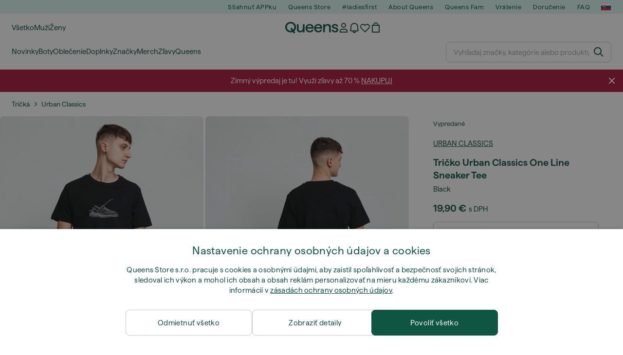

--- FILE ---
content_type: text/html; charset=UTF-8
request_url: https://www.queens.sk/sk/tricka/108969-urban-classics-one-line-sneaker-tee-black.html
body_size: 44653
content:
<!DOCTYPE html>
<html lang="sk">
<head>
                
    
        <script>
            if ('serviceWorker' in navigator) {
                navigator.serviceWorker?.getRegistrations().then((registrations) => {
                    registrations.forEach((reg) => {
                        if (reg.active?.scriptURL?.includes('sw-fs.es6.js')) {
                            reg.unregister().then((success) => {
                                if (success) {
                                    window.location.reload();
                                }
                            });
                        }
                    });
                });
            }
        </script>
    

        
    
        <meta charset="utf-8"/>
    <title>Tričká Urban Classics One Line Sneaker Tee Black (MT1522-00007) | Queens 💚</title>
    <meta name="viewport" id="fsViewport" content="width=device-width, initial-scale=1, maximum-scale=5"/>
            <meta name="description" content="Urban Classics One Line Sneaker Tee Black za skvelú cenu 17,99 € s dostupnosťou ihneď a možnosťou vrátenia zadarmo nájdete len na Queens.sk/sk/!"/>
            <meta name="apple-mobile-web-app-capable" content="yes"/>
                <meta name="robots" content="index,follow"/>
    
    <script>var dataLayer = dataLayer || [];(function () {if (typeof Intl !== 'undefined' && Intl.hasOwnProperty('PluralRules')) {return;}var url = 'https://polyfill.io/v3/polyfill.min.js?features=Intl.~locale.sk';var script = document.createElement('script');script.src = url;script.async = false;script.type = 'text/javascript';document.getElementsByTagName('head')[0].appendChild(script);})();window.dist_webpack_uri = "https://static.qns.digital/themes/default-bootstrap/dist/webpack/";</script>

            <link rel="preconnect" href="https://static.qns.digital" crossorigin>
<link rel="preconnect" href="https://use.typekit.net" crossorigin>
<link rel="preconnect" href="https://p.typekit.net" crossorigin>
    
        

    
        <link rel="preload" href="https://static.qns.digital/themes/default-bootstrap/fonts/Haffer-Regular.woff2" as="font" type="font/woff2" crossorigin><link rel="preload" href="https://static.qns.digital/themes/default-bootstrap/fonts/Haffer-SemiBold.woff2" as="font" type="font/woff2" crossorigin><style>@font-face {font-family: 'Haffer';src: url('https://static.qns.digital/themes/default-bootstrap/fonts/Haffer-SemiBold.woff2') format('woff2');font-weight: 700;font-style: normal;font-display: fallback;}@font-face {font-family: 'Haffer';src: url('https://static.qns.digital/themes/default-bootstrap/fonts/Haffer-Regular.woff2') format('woff2');font-weight: 400;font-style: normal;font-display: fallback;}:root {--font-family-accent: 'Haffer', -apple-system, BlinkMacSystemFont, "Segoe UI", "Roboto", "Oxygen", "Ubuntu", "Helvetica Neue", Arial, sans-serif;--font-family-base: 'Haffer', -apple-system, BlinkMacSystemFont, "Segoe UI", "Roboto", "Oxygen", "Ubuntu", "Helvetica Neue", Arial, sans-serif;}</style>

            <script>(function (w, d) {var fallbackListener = true;w.addEventListener('DOMContentLoaded', bindCritCssFallback);w._fs_critCssLoad = function (link) {link.onload = null;link.rel = 'stylesheet';if (!fallbackListener) {return;}w.removeEventListener('DOMContentLoaded', bindCritCssFallback);fallbackListener = false;};function bindCritCssFallback() {d.querySelectorAll('[rel=preload][as=style][data-critical]').forEach(function (link) {w._fs_critCssLoad(link);});}})(window, document);</script><script type="application/ld+json">{"@context": "https://schema.org","@type": "WebSite","url": "https://www.queens.sk/sk/","potentialAction": {"@type": "SearchAction","target": "https://www.queens.sk/sk/search?search_query={search_query}","query-input": "required name=search_query"}}</script>



    
        

    
        

    
        

    
        

    
        

    
        

            <style>.Collapsible_body_3NBIi{transition:max-height .3s;overflow:hidden}.Icon_icon_1eZny{--iconSize:22px;display:block;flex-shrink:0;width:var(--iconSize);height:var(--iconSize)}.Icon_icon_1eZny svg{display:block;width:100%;height:100%;fill:currentColor}.Icon_icon_1eZny.Icon_small_2uT4t{--iconSize:14px}.Icon_icon_1eZny.Icon_medium_1usJe{--iconSize:28px}.Icon_icon_1eZny.Icon_large_rpIsM{--iconSize:50px}.Icon_icon_1eZny.Icon_inline_1wiwj{display:inline-block;vertical-align:bottom}.AccordionItem_wrapper_1PJWg.AccordionItem_default_zIqA3:last-of-type{border-bottom:1px solid #e6e6e6}.AccordionItem_body_1koDg{padding-bottom:20px}.AccordionItem_header_2d3LJ.AccordionItem_default_zIqA3{border-top:1px solid #e6e6e6}.AccordionItem_headerInner_3bNLI{--spacing:12px;display:flex;align-items:center;margin-left:calc(var(--spacing)*-1);margin-right:calc(var(--spacing)*-1);padding:15px var(--spacing);font-family:var(--font-family-accent);text-transform:var(--text-transform)}@media only screen and (min-width:769px){.AccordionItem_headerInner_3bNLI{--spacing:24px}}@media only screen and (min-width:991px){.AccordionItem_headerInner_3bNLI{--spacing:0}}.AccordionItem_headerLabel_3P8-d{flex:1}.AccordionItem_header_2d3LJ.AccordionItem_default_zIqA3 .AccordionItem_headerLabel_3P8-d{margin-right:12px;color:var(--color-typo-accent)}.AccordionItem_header_2d3LJ.AccordionItem_headerLineMiddle_2oLzG .AccordionItem_headerLabel_3P8-d{position:relative;display:flex;align-items:center;font-size:1.375rem;line-height:1.2727}@media only screen and (min-width:991px){.AccordionItem_header_2d3LJ.AccordionItem_headerLineMiddle_2oLzG .AccordionItem_headerLabel_3P8-d{font-size:1.5rem;line-height:1.25}}.AccordionItem_header_2d3LJ.AccordionItem_headerLineMiddle_2oLzG .AccordionItem_headerLabel_3P8-d:after{content:"";height:1px;width:100%;margin:0 30px;background-color:currentColor}.AccordionItem_headerIcon_1N9kb{flex:none;width:22px;height:22px;transition:transform .3s}.AccordionItem_headerIcon_1N9kb.AccordionItem_isExpanded_3rG7W{transform:rotate(180deg)}.AccordionItem_headerIcon_1N9kb svg{fill:currentColor}.Avatar_avatar_oiPSI{padding-top:10px}.Avatar_avatarMediaAlign_YPz5u{align-items:center}.Avatar_avatarImageWrapper_2blMU{display:flex;justify-content:center}.Avatar_avatarImage_3TVLE{width:32px;height:32px;border-radius:50%;object-fit:cover;aspect-ratio:1}.Avatar_username_pEXMr{margin:0;padding:0;font-family:var(--font-family-accent);font-weight:500;white-space:nowrap;overflow:hidden;text-overflow:ellipsis;max-width:200px}.Avatar_username_pEXMr.Avatar_usernameLight_3cPRt{color:#fff}.Avatar_username_pEXMr.Avatar_usernameDark_3jXem{color:var(--color-typo-accent)}.Heading_heading_1dtHt{margin:0;text-transform:var(--text-transform)}.Heading_heading_1dtHt.Heading_inherit_2pzfx{color:inherit}.Heading_heading_1dtHt.Heading_center_2suB5{text-align:center}.Heading_heading_1dtHt.Heading_right_1jsuG{text-align:right}.Heading_heading_1dtHt.Heading_margin_Zz8sK{margin-bottom:15px}.Heading_heading_1dtHt.Heading_marginSmall_3q2Hd{margin-bottom:10px}@media only screen and (min-width:769px){.Heading_withLinkWrapper_3jshm{display:flex;align-items:baseline;justify-content:space-between;gap:15px}}.Heading_withLinkWrapper_3jshm.Heading_margin_Zz8sK{margin-bottom:15px}button.Link_link_2imKr{-webkit-appearance:none;background:none;cursor:pointer;height:auto;padding:0;border:none}.Link_link_2imKr{color:var(--color-typo-accent);text-decoration:underline;font-family:var(--font-family-accent)}.Link_link_2imKr:hover{color:var(--color-typo-accent);text-decoration:none}.Link_link_2imKr.Link_simple_1wBgg{color:var(--color-typo-base);font-family:var(--font-family-base)}.Link_link_2imKr.Link_bold_1H4kf{font-weight:var(--font-weight-accent)}.Link_link_2imKr.Link_small_26ejO{font-size:.875rem;line-height:1.4286}.Link_link_2imKr.Link_uppercase_1pPXw{text-transform:var(--text-transform)}.Link_link_2imKr.Link_light_kK6Dj{color:#fff}.Link_link_2imKr.Link_gray_3vv-u{color:var(--color-typo-minor)}.Link_link_2imKr.Link_noUnderline_1GWwa{text-decoration:none}.Link_link_2imKr.Link_noUnderline_1GWwa:focus,.Link_link_2imKr.Link_noUnderline_1GWwa:hover{text-decoration:underline}.Link_link_2imKr.Link_hasHitArea_QYnZR{padding-top:4px;padding-bottom:4px}.Spinner_wrapper_yB8fX{font-size:0;line-height:0;overflow:hidden;text-align:center;vertical-align:middle}.Spinner_spinner_3opjr{animation:Spinner_rotate_1VLwi .5s linear infinite;vertical-align:middle}@keyframes Spinner_rotate_1VLwi{0%{transform:rotate(0deg)}to{transform:rotate(1turn)}}.Button_button_3Q-lF{--minHeight:50px;--minWidth:240px;--lineHeightPx:22px;-webkit-appearance:none;display:block;background:none;cursor:pointer;height:auto;margin:0;padding:0;border:0;outline:none;display:inline-flex;align-items:center;justify-content:center;min-width:var(--minWidth);min-height:var(--minHeight);padding:calc(var(--minHeight)/2 - var(--lineHeightPx)/2 - var(--border)) 15px;border:var(--border) solid;border-radius:var(--border-radius-base);font-family:var(--font-family-accent);font-size:.9375rem;line-height:1.4667;font-weight:var(--font-weight-accent);text-transform:var(--text-transform);transition:background-color .3s,border-color .3s}@media only screen and (min-width:991px){.Button_button_3Q-lF{--minHeight:40px}}a.Button_button_3Q-lF{text-decoration:none}.Button_button_3Q-lF:disabled{cursor:not-allowed}.Button_button_3Q-lF.Button_hasLeftIcon_TT0np:after,.Button_button_3Q-lF.Button_hasRightIcon_3EWu6:before,.Button_button_3Q-lF.Button_pseudoIcon_3UMXE{content:"";display:block;width:22px;height:22px}.Button_button_3Q-lF.Button_hasLeftIcon_TT0np:after{margin-left:8px}.Button_button_3Q-lF.Button_hasRightIcon_3EWu6:before{margin-right:8px}.Button_button_3Q-lF.Button_spaceBetween_3-uAP{justify-content:space-between}.Button_icon_TdZ70{pointer-events:none}.Button_icon_TdZ70 svg{display:block;width:22px;height:22px;fill:currentColor}.Button_icon_TdZ70.Button_leftIcon_1MabP{margin-right:8px}.Button_icon_TdZ70.Button_rightIcon_1xSXp{margin-left:8px}.Button_customContentWrapper_1A8eE{flex:1}.ButtonBar_buttonBar_E7Ffs{display:flex;gap:10px}.ButtonBar_buttonBar_E7Ffs.ButtonBar_columnCenter_1eI3I,.ButtonBar_buttonBar_E7Ffs.ButtonBar_columnFullWidth_xZDYs{flex-direction:column}.ButtonBar_buttonBar_E7Ffs.ButtonBar_columnFullWidth_xZDYs{width:100%}.ButtonBar_buttonBar_E7Ffs.ButtonBar_columnFullWidth_xZDYs button{min-width:auto}.ButtonBar_buttonBar_E7Ffs.ButtonBar_columnCenter_1eI3I{align-items:center}.ButtonBar_buttonBar_E7Ffs.ButtonBar_rowLeft_eQoMp,.ButtonBar_buttonBar_E7Ffs.ButtonBar_rowRight_dYnFg,.ButtonBar_buttonBar_E7Ffs.ButtonBar_rowSpaceBetween_2aeQt{flex-direction:row}.ButtonBar_buttonBar_E7Ffs.ButtonBar_rowRight_dYnFg{justify-content:flex-end}.ButtonBar_buttonBar_E7Ffs.ButtonBar_rowSpaceBetween_2aeQt{justify-content:space-between}.ButtonBar_buttonBar_E7Ffs.ButtonBar_rowStretch_Snv3z{flex-direction:row}.ButtonBar_buttonBar_E7Ffs.ButtonBar_rowStretch_Snv3z>:first-child{flex:auto}.ButtonBar_buttonBar_E7Ffs.ButtonBar_rowStretch_Snv3z>*+*{margin-left:2px}.ButtonBar_buttonBar_E7Ffs.ButtonBar_reverse_1MTMO.ButtonBar_rowLeft_eQoMp,.ButtonBar_buttonBar_E7Ffs.ButtonBar_reverse_1MTMO.ButtonBar_rowRight_dYnFg,.ButtonBar_buttonBar_E7Ffs.ButtonBar_reverse_1MTMO.ButtonBar_rowSpaceBetween_2aeQt{flex-direction:row-reverse}.ButtonBar_buttonBar_E7Ffs.ButtonBar_reverse_1MTMO.ButtonBar_columnCenter_1eI3I,.ButtonBar_buttonBar_E7Ffs.ButtonBar_reverse_1MTMO.ButtonBar_columnFullWidth_xZDYs{flex-direction:column-reverse}.IconButton_iconButton_1E_1G{--iconBtnSize:46px;-webkit-appearance:none;display:block;background:none;cursor:pointer;height:auto;margin:0;padding:0;border:0;outline:none;display:inline-flex;align-items:center;justify-content:center;width:var(--iconBtnSize);height:var(--iconBtnSize);border-radius:50%;color:inherit;transition-duration:.3s;transition-property:background-color,color}.ControlButton_control_1Dkdq{--minHeight:0;--minWidth:0;--border:1px;--vertical-padding:15px;--horizontal-padding:10px;padding:var(--vertical-padding) var(--horizontal-padding);border-color:#c8c8c8;background-color:#fff;font-family:var(--font-family-base);text-transform:none;font-weight:400;color:var(--color-typo-base)}.ControlButton_control_1Dkdq.ControlButton_large_1_j4o{--vertical-padding:15px;--horizontal-padding:15px}.ControlButton_control_1Dkdq.ControlButton_base_1uzSY{--vertical-padding:10px;min-width:44px}.ControlButton_control_1Dkdq.ControlButton_small_1AIno{--vertical-padding:5px;--horizontal-padding:10px;font-size:.8125rem;line-height:1.5385}.ControlButton_control_1Dkdq:focus,.ControlButton_control_1Dkdq:hover{border-color:#141414;color:var(--color-typo-accent)}.ControlButton_control_1Dkdq.ControlButton_selected_1Dx_V{position:relative;color:var(--color-typo-accent);font-weight:var(--font-weight-accent)}.ControlButton_control_1Dkdq.ControlButton_selected_1Dx_V:after{content:"";position:absolute;inset:calc(var(--border)*-1);border:2px solid var(--color-typo-accent);pointer-events:none}.ControlButton_control_1Dkdq.ControlButton_cta_1DsIF{background-color:var(--color-typo-accent);border-color:var(--color-typo-accent);color:#fff}.ControlButton_control_1Dkdq.ControlButton_cta_1DsIF:focus,.ControlButton_control_1Dkdq.ControlButton_cta_1DsIF:hover{background-color:var(--color-typo-base)}.Dropdown_dropdown_1ANMw{margin:0 auto 15px;max-width:320px;position:relative;text-align:left;z-index:1}.Dropdown_dropdown_1ANMw.Dropdown_fullWidth_1OfGF{max-width:none;width:100%}.Dropdown_dropdown_1ANMw .Dropdown_activeItem_1ZBub{background-color:#fff;display:block;line-height:42px;margin-bottom:0;padding:0 30px 0 15px;position:relative;cursor:pointer;font-size:16px;border-radius:var(--border-radius-base)}.Dropdown_dropdown_1ANMw .Dropdown_activeItem_1ZBub .Dropdown_arrowDown_2l9BW{position:absolute;right:10px;top:50%;transform:translateY(-50%) rotate(0deg);transition:all .5s;fill:#141414}.Dropdown_content_2WUT0.Dropdown_outlined_rwYtW .Dropdown_activeItem_1ZBub,.Dropdown_content_2WUT0.Dropdown_outlined_rwYtW .Dropdown_dropdownContent_mrld7{border:1px solid #c8c8c8;transition:border-color .3s}.Dropdown_content_2WUT0.Dropdown_outlined_rwYtW .Dropdown_activeItem_1ZBub{line-height:50px;overflow:hidden;text-overflow:ellipsis;white-space:nowrap}.Dropdown_content_2WUT0.Dropdown_outlined_rwYtW .Dropdown_activeItem_1ZBub .Dropdown_arrowDown_2l9BW{fill:var(--color-typo-accent)}@media only screen and (min-width:991px){.Dropdown_content_2WUT0.Dropdown_outlined_rwYtW .Dropdown_activeItem_1ZBub,.Dropdown_content_2WUT0.Dropdown_outlined_rwYtW .Dropdown_item_3p7pi{line-height:40px}}.Checkbox_checkbox_aOsMM label{display:flex;cursor:pointer}.Checkbox_checkbox_aOsMM input{display:none}.Checkbox_tick_3rzHE{flex:none;display:flex;align-items:center;justify-content:center;width:20px;height:20px;margin:1px;border:1px solid #c8c8c8;transition:background-color .3s,border .3s}input:checked+.Checkbox_tick_3rzHE,label:hover .Checkbox_tick_3rzHE{border-color:var(--color-typo-accent)}input:checked+.Checkbox_tick_3rzHE{background-color:var(--color-typo-accent)}input:disabled+.Checkbox_tick_3rzHE{background-color:#f2f2f2;border-color:#e6e6e6}.Checkbox_tick_3rzHE.Checkbox_radio_3Qaxa{border-radius:50%}input:checked+.Checkbox_tick_3rzHE.Checkbox_radio_3Qaxa{background-color:#fff;border-width:7px}.Checkbox_tick_3rzHE.Checkbox_error_17vNJ{border-color:#e00600}input:checked+.Checkbox_tick_3rzHE .Checkbox_icon_1D0N8{display:block;width:12px;height:6px;margin-top:-3px;border-left:2px solid #fff;border-bottom:2px solid #fff;border-right-color:#fff;border-top-color:#fff;transform:rotate(-45deg)}.Checkbox_label_25oCH{flex:1;margin-left:10px;line-height:22px;color:var(--color-typo-base)}.Background_wrapper_2ddIy{animation-duration:1.5s;animation-fill-mode:forwards;animation-iteration-count:infinite;animation-name:Background_placeholderShimmer_3wPa7;animation-timing-function:linear;background:#f8f8f8;background-image:linear-gradient(90deg,#f8f8f8 0,#edeef1 20%,#f8f8f8 40%,#f8f8f8);background-repeat:no-repeat;background-size:800px 100%;bottom:0;left:0;position:absolute;right:0;top:0}.Background_wrapper_2ddIy.Background_dark_1RNei{background-color:#141414;background-image:linear-gradient(90deg,#141414 0,#141414 20%,#141414 40%,#141414)}@keyframes Background_placeholderShimmer_3wPa7{0%{background-position:-1000px 0}to{background-position:1000px 0}}.Line_wrapper_2lYI6{position:relative}.Line_wrapper_2lYI6+.Line_wrapper_2lYI6{margin-top:5px}@media only screen and (min-width:769px){.Line_wrapper_2lYI6+.Line_wrapper_2lYI6{margin-top:10px}}.TallCard_anchor_3c_dP{display:block;text-decoration:none}.TallCard_anchor_3c_dP:hover{text-decoration:underline}.TallCard_anchor_3c_dP:hover.TallCard_light_1eAAe{color:#fff}.TallCard_anchor_3c_dP:hover.TallCard_dark_2P4As{color:#000}.TallCard_image_1yHkh{display:block;width:100%;object-fit:cover;aspect-ratio:3/4;border-radius:var(--border-radius-base)}.HorizontalList_wrapper_35ZDh{position:relative;width:100%;overflow:hidden}.HorizontalList_wrapper_35ZDh.HorizontalList_gradient_1niv1:after,.HorizontalList_wrapper_35ZDh.HorizontalList_gradient_1niv1:before{content:"";position:absolute;top:0;z-index:1;width:100px;height:100%;opacity:0;pointer-events:none}.HorizontalList_wrapper_35ZDh.HorizontalList_gradient_1niv1:before{left:0;background-image:linear-gradient(270deg,transparent,var(--gradient-color,#fff))}.HorizontalList_wrapper_35ZDh.HorizontalList_gradient_1niv1:after{right:0;background-image:linear-gradient(90deg,transparent,var(--gradient-color,#fff))}.HorizontalList_wrapper_35ZDh.HorizontalList_isLeftGradientVisible_2zox9:before,.HorizontalList_wrapper_35ZDh.HorizontalList_isRightGradientVisible_29E-H:after{opacity:1}.HorizontalList_grid_2OjuH{display:grid;grid-auto-flow:column;grid-auto-columns:var(--itemWidth);width:100%;padding-left:12px;padding-right:12px;pointer-events:all;overflow-x:auto;-ms-overflow-style:none;scrollbar-width:none}@media only screen and (min-width:769px){.HorizontalList_grid_2OjuH{padding-left:24px;padding-right:24px}}@media only screen and (min-width:1701px){.HorizontalList_grid_2OjuH:not(.HorizontalList_sideSpaceForce_16BuC){padding-left:0;padding-right:0}}.HorizontalList_grid_2OjuH::-webkit-scrollbar{display:none}.HorizontalList_grid_2OjuH.HorizontalList_oneInView_1Bl96{--itemWidth:62%}@media only screen and (min-width:561px){.HorizontalList_grid_2OjuH.HorizontalList_oneInView_1Bl96{--itemWidth:65%}}.HorizontalList_grid_2OjuH.HorizontalList_twoInView_FNTEJ{--itemWidth:45%}@media only screen and (min-width:561px){.HorizontalList_grid_2OjuH.HorizontalList_twoInView_FNTEJ{--itemWidth:47.5%}}.HorizontalList_grid_2OjuH.HorizontalList_threeInView_2GyHt{--itemWidth:28%}.HorizontalList_grid_2OjuH.HorizontalList_fourInView_3FMrD{--itemWidth:22%}.HorizontalList_grid_2OjuH.HorizontalList_fiveInView_2Waah{--itemWidth:18%}.HorizontalList_grid_2OjuH.HorizontalList_eightInView_2HRMQ{--itemWidth:11%}.HorizontalList_grid_2OjuH.HorizontalList_auto_1Ednj{--itemWidth:max-content;scrollbar-width:none}.HorizontalList_grid_2OjuH.HorizontalList_auto_1Ednj::-webkit-scrollbar{display:none}.HorizontalList_grid_2OjuH.HorizontalList_withoutGap_2q6Nv{gap:10px}.HorizontalList_grid_2OjuH.HorizontalList_withoutLeftSideSpace_2eSFh{padding-left:0}.HorizontalList_arrow_mu2K6{position:absolute;top:50%;z-index:2;padding:5px;border-radius:var(--border-radius-base);border:1px solid var(--color-typo-base);background-color:#fff;color:var(--color-typo-base);transform:translateY(-50%);transition:color .3s,border-color .3s}.HorizontalList_arrow_mu2K6.HorizontalList_prev_3kB28{left:12px}@media only screen and (min-width:561px){.HorizontalList_arrow_mu2K6.HorizontalList_prev_3kB28{left:24px}}@media only screen and (min-width:1701px){.HorizontalList_arrow_mu2K6.HorizontalList_prev_3kB28{left:0}}.HorizontalList_arrow_mu2K6.HorizontalList_next_nwzEY{right:12px}@media only screen and (min-width:561px){.HorizontalList_arrow_mu2K6.HorizontalList_next_nwzEY{right:24px}}@media only screen and (min-width:1701px){.HorizontalList_arrow_mu2K6.HorizontalList_next_nwzEY{right:0}}.HorizontalList_arrow_mu2K6:hover{border-color:var(--color-typo-accent);color:var(--color-typo-accent)}.BaseContainer_wrapper_a2vvb{padding-left:12px;padding-right:12px}@media only screen and (min-width:769px){.BaseContainer_wrapper_a2vvb{padding-left:24px;padding-right:24px}}@media only screen and (min-width:1701px){.BaseContainer_wrapper_a2vvb{padding-left:0;padding-right:0}}.Box_wrapper_1IRhW{position:relative}.Box_container_2x5Rx,.Box_content_CAuvl,.Box_image_3ImFu{position:absolute;top:0;bottom:0;left:0;right:0;overflow:hidden}.Box_image_3ImFu{width:100%;height:100%;object-fit:cover;background-color:#f8f8f8}.FullSizeContainer_wrapper_YAFac{width:100%;height:100%;left:0;position:absolute;top:0}.PageContainer_fullWrapper_1mC_U{display:flow-root;width:100%;background-color:var(--backgroundColor)}.PageContainer_wrapper_Isqhi{max-width:1700px;margin-left:auto;margin-right:auto}.Section_wrapper_1PAlW{margin-top:40px;margin-bottom:40px}@media only screen and (min-width:769px){.Section_wrapper_1PAlW{margin-top:60px;margin-bottom:60px}}@media only screen and (min-width:769px){.Section_wrapper_1PAlW.Section_large_dfJjE{margin-top:80px;margin-bottom:80px}}.Section_wrapper_1PAlW.Section_wide_2UCa-{width:100%}.Section_wrapper_1PAlW.Section_disableSpacingTop_3FsL6{margin-top:0}.StripeContainer_wrapper_3QIBY>*{display:block}.StripeContainer_wrapper_3QIBY>*+*{margin-top:10px}@media only screen and (min-width:769px){.StripeContainer_wrapper_3QIBY{display:flex;flex-flow:row nowrap;justify-content:space-between;gap:15px}.StripeContainer_wrapper_3QIBY>*{flex:.5}.StripeContainer_wrapper_3QIBY>*+*{margin-top:0}}.TextContainer_wrapper_1LGnR{max-width:100ch}.BoxRatio_wrapper_1HVuG{position:relative;padding-top:100%}@media only screen and (min-width:769px){.BoxRatio_wrapper_1HVuG{padding-top:75%}}.BoxSquare_wrapper_3KWQm{position:relative;padding-top:100%}.Product_info_2BgOv{padding:10px 0}.ProductCarousel_item_1ww_8{padding:8px}.ProductCarousel_wrapper_2PAka{margin:auto;max-width:1320px}.ProductList_item_21-w4{display:inline-block;min-width:155px;padding:4px;white-space:normal;width:48%}.ProductList_bulky_20FnV .ProductList_item_21-w4{min-width:275px;width:80%}.ProductList_swipeMix_h_ISA .ProductList_item_21-w4{min-width:79%}.ProductList_medium_1_MZO .ProductList_item_21-w4{min-width:auto;width:33.33%}@media only screen and (min-width:769px){.ProductList_item_21-w4{width:25%}.ProductList_bulky_20FnV .ProductList_item_21-w4{width:40%}.ProductList_medium_1_MZO .ProductList_item_21-w4{width:33.33%}.ProductList_swipeMix_h_ISA .ProductList_item_21-w4{padding:8px;min-width:0;width:100%}}.ProductList_wrapper_3iPwh{margin:auto;max-width:1320px;padding:0 15px;overflow-x:auto;overflow-y:hidden;white-space:nowrap;-webkit-overflow-scrolling:touch}.ProductList_swipeMix_h_ISA{display:flex;flex:1;padding:0;max-width:none}.FilterBar_mobileFilters_2J4Ei{padding:24px 0 20px}.FilterBar_mobileFilters_2J4Ei:after{clear:both;content:"";display:table}.FilterBar_mobileFilters_2J4Ei .FilterBar_buttonPlaceholder_x4F1P{height:50px;width:100%}.FilterBar_mobileFilters_2J4Ei .FilterBar_button_82R9M{background-color:#fff;color:var(--color-typo-accent);border:2px solid var(--color-typo-accent);display:block;padding:12px 60px 12px 15px;position:relative;text-transform:uppercase;z-index:1;font-family:var(--font-family-accent)}.FilterBar_mobileFilters_2J4Ei .FilterBar_button_82R9M .FilterBar_count_JxDqb{background-color:var(--color-typo-accent);color:#fff;display:inline-block;position:absolute;right:40px;text-align:center;top:50%;transform:translateY(-50%);width:22px}.FilterBar_mobileFilters_2J4Ei .FilterBar_button_82R9M svg{position:absolute;right:10px;top:13px;width:24px;height:24px;fill:var(--color-typo-accent)}.FilterBar_mobileFilters_2J4Ei .FilterBar_button_82R9M.FilterBar_pinned_2KPgS{position:fixed;top:45px;left:0;right:0;z-index:4;animation:FilterBar_fadeIn_1nBrx .3s}.FilterBar_mobileFilters_2J4Ei .FilterBar_sorting_3khWI{margin:10px 0 0;max-width:none}@media only screen and (min-width:769px){.FilterBar_mobileFilters_2J4Ei{padding:30px 8px 22px}.FilterBar_mobileFilters_2J4Ei .FilterBar_sorting_3khWI{margin-top:0;margin-left:15px}}.FilterBar_pinnedButton_3b7C4{position:fixed;top:50px;left:0;right:0;z-index:4;background-color:#fff;animation:FilterBar_fadeIn_1nBrx .3s}.FilterBar_buttonInner_1Dl-I{display:flex;align-items:center}.FilterBar_productsCount_pl6Dl{font-family:var(--font-family-base);font-weight:400;color:#aaa;padding-left:10px}.FilterBar_filtersCount_MsAYe{flex:none;display:block;min-width:22px;margin-left:auto;background-color:#fff;color:var(--color-typo-accent);margin-right:10px}.FilterBar_pinnedButton_3b7C4 .FilterBar_filtersCount_MsAYe{background-color:var(--color-typo-accent);color:#fff}.ChatWithUs_wrapper_2DWFG{position:fixed;bottom:18px;right:18px;z-index:1080}.ChatWithUs_button_2QI2w{display:flex;align-items:center;justify-content:center;width:60px;height:60px;border:0;border-radius:50%;background-color:var(--color-chatbot-bg);cursor:pointer}@media only screen and (min-width:769px){.ChatWithUs_button_2QI2w{z-index:18}}.h0,.h1,.h2,.h3,.h4,.h5,.h6,h1,h2,h3,h4,h5,h6{font-family:var(--font-family-accent);font-weight:var(--font-weight-accent);color:var(--color-typo-accent)}.h0{font-size:2rem;line-height:1.25}@media only screen and (min-width:991px){.h0{font-size:2.625rem;line-height:1.1905}}.h1,h1{font-size:1.75rem;line-height:1.2143}@media only screen and (min-width:991px){.h1,h1{font-size:2rem;line-height:1.25}}.h2,h2{font-size:1.375rem;line-height:1.2727}@media only screen and (min-width:991px){.h2,h2{font-size:1.5rem;line-height:1.25}}.h3,h3{font-size:1.25rem;line-height:1.3}.h4,h4{font-size:1.125rem;line-height:1.3333}.h5,.h6,h5,h6{font-size:.9375rem;line-height:1.4667}a{color:var(--color-typo-base);text-decoration:underline;transition:color .3s}a:hover{text-decoration:none}p{margin-bottom:15px}b,strong{font-weight:var(--font-weight-accent)}.fs-p-r{position:relative}.fs-mt-xsmall{margin-top:5px}.fs-mt-small{margin-top:10px}.fs-mt-base{margin-top:15px}.fs-mt-large{margin-top:30px}.fs-mb-base{margin-bottom:15px}.fs-mb-large{margin-bottom:30px}.fs-ta-center{text-align:center}._vihi{position:absolute;top:-9999px;left:-9999px;bottom:auto;right:auto;height:0;width:0;visibility:hidden}body,html{min-height:100%}body{margin:0;padding-top:45px;background-color:var(--color-layout-bg);font-family:var(--font-family-base);font-size:.9375rem;line-height:1.4667;color:var(--color-typo-base);overflow-x:hidden}body *{box-sizing:border-box}@media only screen and (min-width:991px){body,body[class]{padding-top:0}}body.lang_el *{text-transform:none!important}img{max-width:100%}.grecaptcha-badge{visibility:hidden}.is-ios *{cursor:pointer}.wrapper,.wrapper--bigger{clear:both;display:block;margin:0 auto;max-width:950px;padding-left:15px;padding-right:15px}.wrapper--bigger:after,.wrapper:after{clear:both;content:"";display:table}@media only screen and (min-width:769px){.wrapper,.wrapper--bigger{padding-left:0;padding-right:0}}.wrapper--bigger{max-width:1320px}button,input,select,textarea{background:#fff;border:none;color:var(--color-typo-base);font-family:var(--font-family-base);font-size:.9375rem;line-height:1.4667;outline:none;padding:5px 1em;transition:border-color .3s,box-shadow .3s;-webkit-appearance:none}button{cursor:pointer}input[disabled]{color:#d0d0d0;cursor:default}input,select{height:32px}table{border-collapse:collapse;display:block;height:100%;overflow-x:auto;width:100%}table td,table th{padding:10px}table.bordered td,table.bordered th{border:1px solid #aaa}table.dark .price{font-size:1em;font-weight:400}table.dark thead th{background-color:#5a5a5a;color:#fff;font-size:14px;padding:15px 10px;text-transform:uppercase}table.dark tbody td{background-color:#f2f2f2;padding:20px 5px}table.gray tfoot td{background-color:initial}table.gray tfoot tr{border-color:transparent}table.gray thead th{color:#aaa;font-size:14px;padding-bottom:10px;text-transform:uppercase}table.gray td{background-color:#f2f2f2}table.ordered-products .price,table.ordered-products tfoot{text-align:right!important}table.thin td{padding:5px}table.vertical-slim td{padding:1px 7px}@media only screen and (min-width:769px){table{display:table}table.dark td{border:none!important}table.gray tr{border-bottom:10px solid #fff}}table .responsive-table{width:100%;overflow-x:auto;margin-bottom:2em}table .responsive-table table{margin-bottom:0}.appear100-enter{max-height:0}.appear100-enter-active{max-height:100px;transition:all .7s linear}.appear100-exit{max-height:100px}.appear100-exit-active{max-height:0;transition:all .7s cubic-bezier(0,0,0,1)}.fade-enter{opacity:.01}.fade-enter-active{opacity:1;transition:.5s}.fade-exit{opacity:1}.fade-exit-active{opacity:.01;transition:.5s}.fastFade-enter{opacity:.01}.fastFade-enter-active{opacity:1;transition:.15s}.fastFade-exit{opacity:1}.fastFade-exit-active{opacity:.01;transition:.15s}.mediumFade-enter{opacity:.01}.mediumFade-enter-active{opacity:1;transition:.3s}.mediumFade-exit{opacity:1}.mediumFade-exit-active{opacity:.01;transition:.3s}.slideLeft-enter{transform:translateX(-100%)}.slideLeft-enter-active{transform:translateX(0);transition:.3s}.slideLeft-exit{transform:translateX(0)}.slideLeft-exit-active{transform:translateX(-100%);transition:.3s}.slideRight-enter{transform:translateX(100%)}.slideRight-enter-active{transform:translateX(0);transition:.3s}.slideRight-exit{transform:translateX(0)}.slideRight-exit-active{transform:translateX(100%);transition:.3s}.slideDown{will-change:transform}.slideDown-enter{transform:translateY(100%)}.slideDown-enter-active{transform:translateY(0);transition:.3s ease-out}.slideDown-exit{transform:translateY(0)}.slideDown-exit-active{transform:translateY(100%);transition:.3s ease-out}.Root_wrapper_3d4VU{padding-top:59px}@media only screen and (min-width:991px){.Root_wrapper_3d4VU{padding-top:0}}.FtshpLogo_logo_4u055{position:relative;display:inline-block;height:50px;overflow:hidden;color:currentColor}.FtshpLogo_logo_4u055 svg{fill:currentColor;padding:0;width:130px;height:50px;vertical-align:top}@media only screen and (max-width:390px){.FtshpLogo_logo_4u055 svg{width:100px}}@media only screen and (max-width:359px){.FtshpLogo_logo_4u055 svg{width:60px}}.FtshpLogo_logo_4u055 svg+svg{position:absolute;top:0;left:0}.QnsLogo_logo_2P5W2{display:flex;align-items:center;justify-content:center;height:50px;color:#0e5542}.QnsLogo_logo_2P5W2 svg{display:block;width:auto;height:24px;fill:currentColor}.CartIcon_cartIcon_2sCfU{position:relative;background:none;padding:0;margin:0;-webkit-appearance:none}.CartIcon_cartIcon_2sCfU svg{fill:currentColor}.UserIcon_userIcon_2Gddg{position:relative}.UserIcon_userIcon_2Gddg>a,.UserIcon_userIcon_2Gddg>button{color:currentColor}.UserIcon_userIcon_2Gddg svg{display:block;fill:currentColor;transition:fill .3s}.UserIcon_iconButton_jdGd4{-webkit-appearance:none;display:block;background:none;cursor:pointer;height:auto;margin:0;padding:0;border:0;outline:none}.UserIcon_userMenu_1Rrn7{position:absolute;top:100%;right:-162px;z-index:1;padding-top:18px;opacity:0;transform:scale(0);transform-origin:calc(100% - 162px) 10px}.UserIcon_userIcon_2Gddg:focus-within .UserIcon_userMenu_1Rrn7,.UserIcon_userIcon_2Gddg:hover .UserIcon_userMenu_1Rrn7{opacity:1;transform:scale(1)}.TopMenu_topLinks_3zLeY{list-style:none;margin:0;padding:0}.TopMenu_topLinks_3zLeY>li{display:inline-block;padding:0;position:relative}.TopMenu_topLinks_3zLeY>li>a,.TopMenu_topLinks_3zLeY>li>span{display:inline-block;padding:4px 12px;font-family:var(--font-family-accent);font-size:.8125rem;line-height:1.5385;text-decoration:none;letter-spacing:.5px;text-transform:var(--text-transform);color:var(--color-header-topbar-text)}.TopMenu_topLinks_3zLeY>li>a:hover{text-decoration:underline}.TopMenu_topLinks_3zLeY>li ul{display:none}.TopMenu_topLinks_3zLeY>li:hover ul{background:#fff;border:1px solid #c8c8c8;display:block;position:absolute;top:100%;left:-5px;z-index:2;margin:0;padding:0;width:250px}.TopMenu_topLinks_3zLeY>li:hover ul li{padding:0;display:block}.TopMenu_topLinks_3zLeY>li:hover ul li a{display:block;padding:9px 14px;white-space:nowrap;width:100%;text-decoration:none;color:var(--color-typo-base)}.TopMenu_topLinks_3zLeY>li:hover ul li a:hover{background-color:#f2f2f2}.CustomerListsIcon_wishIcon_qLX0a{position:relative;display:block;background:none;padding:0;margin:0;-webkit-appearance:none;cursor:pointer}.CustomerListsIcon_wishIcon_qLX0a svg{fill:currentColor}.NotificationsIcon_notificationsIcon_14Rrw{position:relative;background:none;padding:0;margin:0;-webkit-appearance:none;cursor:pointer;height:auto}.NotificationsIcon_notificationsIcon_14Rrw svg{fill:currentColor}.NotificationsArea_wrapper_3PviC{-webkit-overflow-scrolling:touch;background-color:#fff;overflow:hidden;position:fixed;width:100vw;height:100vh;bottom:0;left:0;top:0;z-index:1500}@media only screen and (min-width:769px){.NotificationsArea_wrapper_3PviC{position:absolute;top:100%;right:0;left:auto;bottom:auto;width:370px;height:auto;border:1px solid #c8c8c8}}.MainItem_mainItem_14OoY>a{position:relative;display:block;padding-top:9px;padding-bottom:9px;font-family:var(--font-family-accent);text-transform:var(--text-transform);text-decoration:none;color:currentColor}.MainItem_mainItem_14OoY.MainItem_open_1FxN4,.MainItem_mainItem_14OoY:hover{color:var(--color-header-accent)}.MainItem_mainItem_14OoY.MainItem_open_1FxN4>a:after,.MainItem_mainItem_14OoY:hover>a:after{content:"";position:absolute;inset:auto 0 5px 0;height:2px;background-color:var(--color-header-underline)}.MainItem_child_2v48z{position:absolute;top:100%;left:0;right:0;display:none;border-bottom:1px solid #e6e6e6;background:#fff}.MainItem_open_1FxN4 .MainItem_child_2v48z{display:block}.MainItem_childInner_12fhL{display:flex;justify-content:flex-start;padding:15px 0}.SearchIcon_icon_IyGIr{position:relative;background:none;padding:0;margin:0;cursor:pointer;height:auto;outline:revert}.SearchIcon_icon_IyGIr svg{fill:currentColor}.SuggestionsInput_close_21T9G{cursor:pointer;padding:10px 0 10px 5px;position:absolute;right:48px;top:0;height:40px}.SuggestionsInput_close_21T9G svg{width:22px;height:22px;border-right:1px solid #e6e6e6;box-sizing:initial;fill:currentColor;padding-right:3px}.SuggestionsInput_container_282EN{position:relative;padding-left:0;padding-right:45px;background:#fff;border:var(--border-base);border-radius:var(--border-radius-base);color:var(--color-typo-base)}.SuggestionsInput_container_282EN.SuggestionsInput_focused_1uPNA{padding-right:85px}.SuggestionsInput_input_2-pWv{background:#fff;border:none;border-radius:var(--border-radius-base);color:var(--color-typo-base);font-size:.9375rem;line-height:1.4667;height:40px;margin:0;padding:9px 0 9px 15px;width:100%}.SuggestionsInput_input_2-pWv::-webkit-input-placeholder{color:#aaa}.SuggestionsInput_input_2-pWv:-moz-placeholder,.SuggestionsInput_input_2-pWv::-moz-placeholder{color:#aaa}.SuggestionsInput_input_2-pWv:-ms-input-placeholder{color:#aaa}.DesktopSearch_close_35dTw{position:absolute;top:10px;right:10px;display:inline-block;background-color:initial}.DesktopSearch_close_35dTw svg{fill:#aaa;width:25px;height:25px}.DesktopSearch_container_3tN4k{display:block;opacity:1;transition:opacity .3s}.DesktopSearch_container_3tN4k.DesktopSearch_isHidden_kNe2X{opacity:0;pointer-events:none}.DesktopSearch_container_3tN4k.DesktopSearch_isInvisible_2ehuJ{display:none}@media(max-width:1200px){.DesktopSearch_container_3tN4k.DesktopSearch_hideUntilUltranavSearchBreakpoint_2A2gz{display:none}}.DesktopSearch_iconContainer_261ad{background:none;position:absolute;right:0;top:0;padding:10px 15px 10px 10px;height:40px}.DesktopSearch_iconContainer_261ad svg{width:22px;height:22px;fill:var(--color-typo-base)}.DesktopSearch_results_2y82W{display:flex;flex-direction:column;left:0;position:absolute;top:100%;right:0;height:calc(100vh - 135px)}.DesktopSearch_resultsInner_1syxA{background-color:#fff;border-radius:var(--border-radius-base);box-shadow:0 6px 6px rgba(0,0,0,.1);border:1px solid #e6e6e6}.DesktopSearch_wrapper_H5SZ8{position:relative}.Ultranav_shadeSearch_OCw_V{z-index:1180!important}.Ultranav_shadeTopBar_3GmjJ{z-index:1220!important}.Ultranav_shadeCart_34v2Q{z-index:1300!important}.Ultranav_wrapper_LbsCX{color:var(--color-header-text)}.Ultranav_mainBar_2czAC{position:relative;z-index:1200}.Ultranav_topBar_1pwvG{position:relative;z-index:1240}.Ultranav_top_26znE{position:relative;display:flex;justify-content:flex-end}.Ultranav_top_26znE .Ultranav_shopSwitcher_1xulC{margin-left:10px}.Ultranav_top_26znE .Ultranav_shopSwitcher_1xulC button{width:22px;height:100%}.Ultranav_main_2USx_{position:relative;display:flex;justify-content:space-between;align-items:center;padding-top:4px;padding-bottom:4px}.Ultranav_main_2USx_ .Ultranav_genders_3ZDDX,.Ultranav_main_2USx_ .Ultranav_icons_3cRah{flex:1}.Ultranav_main_2USx_ .Ultranav_genders_3ZDDX ul{display:flex;align-items:center;gap:20px;list-style:none;margin:0;padding:0}.Ultranav_main_2USx_ .Ultranav_genders_3ZDDX ul li>a{position:relative;display:block;padding-top:9px;padding-bottom:9px;font-family:var(--font-family-accent);font-size:.9375rem;line-height:1.4667;color:var(--color-header-accent);text-transform:var(--text-transform);text-decoration:none}.Ultranav_main_2USx_ .Ultranav_genders_3ZDDX ul li>a:not(.Ultranav_active_2T7Re){color:var(--color-header-topbar-text)}.Ultranav_main_2USx_ .Ultranav_genders_3ZDDX ul li>a:not(.Ultranav_active_2T7Re):hover{color:var(--color-header-accent)}.Ultranav_main_2USx_ .Ultranav_genders_3ZDDX ul li>a.Ultranav_active_2T7Re:after{content:"";position:absolute;inset:auto 0 5px 0;height:2px;background-color:var(--color-header-underline)}.Ultranav_main_2USx_ .Ultranav_icons_3cRah{display:flex;align-items:center;justify-content:end;gap:20px}.Ultranav_main_2USx_ .Ultranav_icons_3cRah>*{color:currentColor}.Ultranav_navigation_2zqmZ{display:flex;justify-content:space-between;gap:20px;margin-bottom:15px}.Ultranav_navigation_2zqmZ .Ultranav_mainItems_19ZSO{display:flex;align-items:center;gap:20px;margin:0;padding:0;list-style:none}.Ultranav_navigation_2zqmZ .Ultranav_search_2cSG3{flex:1;max-width:340px}.Ultranav_navigation_2zqmZ.Ultranav_searchOpened_3pFd5 .Ultranav_mainItems_19ZSO{display:none}.Ultranav_navigation_2zqmZ.Ultranav_searchOpened_3pFd5 .Ultranav_search_2cSG3{width:100%;max-width:none}.Ultranav_navigation_2zqmZ.Ultranav_searchOpened_3pFd5 .Ultranav_search_2cSG3>form{max-width:700px;margin:0 auto}.MobileMainItem_main_1TKRc{position:relative;background-color:#fff}.MobileMainItem_main_1TKRc>a{align-items:center;border-top:1px solid #e6e6e6;color:var(--color-typo-accent);display:flex;justify-content:space-between;font-size:.9375rem;line-height:1.4667;font-family:var(--font-family-accent);padding:14px 0;margin:0 12px;cursor:pointer;text-transform:var(--text-transform)}.MobileMainItem_main_1TKRc>a svg{fill:var(--color-typo-base)}.MobileMainItem_main_1TKRc:first-child>a{padding-top:14px;border-top:0}.MobileMainItem_main_1TKRc.highlighted a{color:var(--color-error)}.mainAccent{background-color:#f8f8f8}.MobileTabMenu_container_2LlWk{clear:both;height:100%;transition:transform .3s ease-out;width:200%}.MobileTabMenu_container_2LlWk.MobileTabMenu_menuItemActive_3NN5G{transform:translateX(-100vw)}@media only screen and (min-width:769px){.MobileTabMenu_container_2LlWk.MobileTabMenu_menuItemActive_3NN5G{transform:translateX(-60vw)}}.MobileTabMenu_containerItem_1qIp-{display:inline-block;height:100%;padding-top:50px;position:relative;vertical-align:top;width:50%}.MobileTabMenu_containerItem_1qIp-.MobileTabMenu_containerItemMain_1C3dX{padding-top:105px}.MobileTabMenu_scroll_1TPMY{height:100%;overflow:auto;padding-bottom:80px;-webkit-overflow-scrolling:touch}.MobileTabMenu_scroll_1TPMY.MobileTabMenu_firstLayer_7RzZz{background-color:#f8f8f8}.MobileTabMenu_header_1FOqF{background-color:#f8f8f8;border-bottom:1px solid #e6e6e6;left:0;position:absolute;right:0;top:0;z-index:1}.MobileTabMenu_header_1FOqF .MobileTabMenu_top_2-5Nw{display:flex;flex-flow:row nowrap;justify-content:space-between;padding:14px 12px}.MobileTabMenu_header_1FOqF .MobileTabMenu_closeButtonSecondary_3o4PE{position:absolute;height:auto;top:14px;right:12px;padding:0;background-color:initial}.MobileTabMenu_header_1FOqF .MobileTabMenu_closeButtonSecondary_3o4PE svg{fill:var(--color-typo-accent);top:auto;left:auto}.MobileTabMenu_title_3_8Va{padding:14px 0;font-family:var(--font-family-accent);font-size:1.125rem;line-height:1.3333;text-align:center;color:var(--color-typo-accent);text-transform:var(--text-transform)}.MobileTabMenu_title_3_8Va .MobileTabMenu_arrowBack_3EjCm{background:none;padding:0;position:absolute;top:14px;left:12px;fill:var(--color-typo-accent);height:auto;vertical-align:middle}.MobileTabMenu_title_3_8Va .MobileTabMenu_arrowBack_3EjCm svg{vertical-align:middle}.MobileTabMenu_closeButton_Pd0AX.MobileTabMenu_closeButton_Pd0AX{position:relative;height:auto;background-color:initial;top:auto;right:auto;padding:0}.MobileTabMenu_closeButton_Pd0AX.MobileTabMenu_closeButton_Pd0AX svg{fill:var(--color-typo-accent)}.MobileTabMenu_wrapper_2bJY6{background-color:#fff;bottom:0;color:#aaa;overflow:hidden;position:fixed;top:0;transition:transform .3s ease-out;transform:translateX(-100%);width:100vw;z-index:1140}.MobileTabMenu_wrapper_2bJY6.MobileTabMenu_active_1dLIW{transform:translateX(0)}@media only screen and (min-width:769px){.MobileTabMenu_wrapper_2bJY6{width:60vw}}.MobileTabMenu_tabIndicator_2-dmX{position:absolute;bottom:-1px;font-size:0;height:3px;background:var(--color-typo-accent);transition:all .3s}.MobileTabMenu_menuTabs_3XZdg{margin:0;padding:0;display:flex;flex-flow:row nowrap;list-style:none;position:relative;width:100vw}@media only screen and (min-width:769px){.MobileTabMenu_menuTabs_3XZdg{width:60vw}}.MobileTabMenu_menuTab_36VER{margin:0;padding:0;width:100%}.MobileTabMenu_menuTabLink_1WRIl{color:var(--color-typo-base);display:block;font-family:var(--font-family-accent);padding:1em;text-align:center;width:100%;text-transform:var(--text-transform)}.MobileTabMenu_menuTabLink_1WRIl.MobileTabMenu_active_1dLIW{color:var(--color-typo-accent);font-weight:var(--font-weight-accent)}.VisibleMobileSearchTabBar_itemMenu_3evyV{float:left}@media only screen and (min-width:769px){.VisibleMobileSearchTabBar_itemMenu_3evyV a{align-items:center;display:flex!important}.VisibleMobileSearchTabBar_itemMenu_3evyV a svg{margin-right:5px}}.VisibleMobileSearchTabBar_tabList_378Lc{font-size:14px;line-height:0;list-style:none;margin:0;padding:0 12px;text-align:center;background-color:var(--color-header-bg);color:var(--color-header-text)}.VisibleMobileSearchTabBar_tabList_378Lc:after{clear:both;content:"";display:table}@media only screen and (min-width:769px){.VisibleMobileSearchTabBar_tabList_378Lc{display:flex;justify-content:space-around}.VisibleMobileSearchTabBar_tabList_378Lc .VisibleMobileSearchTabBar_itemSearch_3sW2t{order:1}.VisibleMobileSearchTabBar_tabList_378Lc .VisibleMobileSearchTabBar_itemLogin_1tB81{order:2}.VisibleMobileSearchTabBar_tabList_378Lc .VisibleMobileSearchTabBar_itemNotifications_3F8PD{order:3}.VisibleMobileSearchTabBar_tabList_378Lc .VisibleMobileSearchTabBar_itemCustomerLists_JnaUb{order:4}.VisibleMobileSearchTabBar_tabList_378Lc .VisibleMobileSearchTabBar_itemCart_3Y34J{order:5}}.VisibleMobileSearchTabBar_tabList_378Lc a,.VisibleMobileSearchTabBar_tabList_378Lc button{color:currentColor}.VisibleMobileSearchTabBar_tabList_378Lc li{float:left;position:relative}.VisibleMobileSearchTabBar_tabList_378Lc li.VisibleMobileSearchTabBar_itemCart_3Y34J,.VisibleMobileSearchTabBar_tabList_378Lc li.VisibleMobileSearchTabBar_itemCustomerLists_JnaUb,.VisibleMobileSearchTabBar_tabList_378Lc li.VisibleMobileSearchTabBar_itemLogin_1tB81,.VisibleMobileSearchTabBar_tabList_378Lc li.VisibleMobileSearchTabBar_itemNotifications_3F8PD,.VisibleMobileSearchTabBar_tabList_378Lc li.VisibleMobileSearchTabBar_itemSearch_3sW2t{float:right}.VisibleMobileSearchTabBar_tabList_378Lc li+li{margin-left:15px}.VisibleMobileSearchTabBar_itemCart_3Y34J,.VisibleMobileSearchTabBar_itemCustomerLists_JnaUb,.VisibleMobileSearchTabBar_itemLogin_1tB81,.VisibleMobileSearchTabBar_itemMenu_3evyV,.VisibleMobileSearchTabBar_itemNotifications_3F8PD,.VisibleMobileSearchTabBar_itemSearch_3sW2t{padding-top:14px;padding-bottom:14px}@media only screen and (min-width:769px){.VisibleMobileSearchTabBar_itemLogo_1hJ4R{flex:0 1 80%}}.VisibleMobileSearchTabBar_itemSearch_3sW2t{pointer-events:none;opacity:0;transition:opacity .3s;display:none}.VisibleMobileSearchTabBar_itemSearch_3sW2t.VisibleMobileSearchTabBar_visible_bATfm{pointer-events:auto;opacity:1;display:block}.VisibleMobileSearchTabBar_unread_3KqO0{background-color:#ea2727;border-radius:50%;color:#fff;font-size:10px;height:18px;left:25px;line-height:18px;position:absolute;text-align:center;top:0;width:18px}.MobileSearch_close_31uGD{position:absolute;top:10px;right:10px;display:inline-block;background-color:initial}.MobileSearch_close_31uGD svg{fill:#aaa;width:25px;height:25px}.MobileSearch_container_1ISMW{color:#aaa;display:block;opacity:1;transition:opacity .3s}.MobileSearch_container_1ISMW.MobileSearch_isHidden_2K2a2{opacity:0;pointer-events:none}.MobileSearch_iconContainer_3Wdid{background:none;position:absolute;right:12px;top:0;padding:10px 15px 10px 10px;height:40px}.MobileSearch_iconContainer_3Wdid svg{width:22px;height:22px;fill:currentColor}.MobileSearch_innerWrapper_J3dXB{padding:0 12px 14px;width:100%}.MobileSearch_results_1FDxE{background-color:#fff;bottom:0;left:0;position:fixed;top:104px;right:0}.MobileSearch_wrapper_RYrO0{display:block;position:relative}.Ultranav_ultranavBar_1EKUD{position:fixed;left:0;right:0;top:0;background-color:var(--color-header-bg);color:var(--color-header-text)}.Ultranav_ultranavBar_1EKUD.Ultranav_inputHidden_3W2-9{height:50px}.Ultranav_ultranav_Ei8Sh{position:relative;z-index:1160}.Ultranav_ultranav_Ei8Sh a{text-decoration:none}.ProductCustomerListsButton_wrapperBottomSheet_2hXeQ .ProductCustomerListsButton_triggerButton_1ktce,.ProductCustomerListsButton_wrapperDropdown_1fZMu{position:absolute;right:8px;top:8px;z-index:2}.ProductCustomerListsButton_triggerButton_1ktce>button{width:32px;height:32px;background-color:hsla(0,0%,100%,.8);border-radius:50%;margin:0;padding:5px;color:var(--color-typo-base)}.ProductCustomerListsButton_triggerButton_1ktce>button:hover{background-color:#fff;color:var(--color-typo-base)}.ProductCustomerListsButton_triggerButton_1ktce>button svg{fill:currentColor}.ProductCustomerListsButton_ctaTriggerButton_3_Qih{margin-left:2px;background-color:var(--color-typo-accent);color:#fff;transition:color .3s,background .3s}.ProductCustomerListsButton_ctaTriggerButton_3_Qih>button{padding:14px}@media only screen and (min-width:991px){.ProductCustomerListsButton_ctaTriggerButton_3_Qih>button{padding:9px}}.ProductCustomerListsButton_ctaTriggerButton_3_Qih:hover{background-color:var(--color-typo-base)}.ProductCustomerListsButton_loginButton_usGeP{width:32px;height:32px;background-color:hsla(0,0%,100%,.8);border-radius:50%;margin:0;padding:5px;color:var(--color-typo-base)}.ProductCustomerListsButton_loginButton_usGeP:hover{background-color:#fff;color:var(--color-typo-base)}.ProductCustomerListsButton_loginButton_usGeP svg{fill:currentColor}.ProductCustomerListsButton_wrapperBottomSheet_2hXeQ .ProductCustomerListsButton_loginButton_usGeP{position:absolute;right:8px;top:8px;z-index:2}.ProductStickers_stickers_1cN4-{display:flex;flex-direction:column;align-items:flex-start;gap:5px 5px}.ProductStickers_stickers_1cN4-.ProductStickers_inline_14Qol{flex-direction:row;flex-wrap:wrap;gap:0 15px}.ProductStickers_sticker_2EKCQ{display:flex;align-items:center;padding:5px 10px;border-radius:var(--border-radius-small);font-family:var(--font-family-accent);font-size:.6875rem;line-height:1.4545;text-transform:var(--text-transform);color:var(--color-typo-base)}@media only screen and (min-width:991px){.ProductStickers_sticker_2EKCQ{font-size:.8125rem;line-height:1.5385}}.ProductStickers_sticker_2EKCQ.ProductStickers_plain_1HRIt{padding:5px 0;color:var(--color-typo-base)}.ProductStickers_sticker_2EKCQ.ProductStickers_green_13li3{color:#0f855c}.ProductStickers_sticker_2EKCQ.ProductStickers_red_5YuBU{background-color:var(--color-error);color:#fff}.ProductStickers_sticker_2EKCQ.ProductStickers_red_5YuBU.ProductStickers_plain_1HRIt{background-color:initial;color:var(--color-error)}.ProductStickers_sticker_2EKCQ.ProductStickers_black_JbVQR{color:var(--color-typo-accent)}.ProductStickers_icon_1KoHW{flex:none;margin-right:5px}.AlphabetBar_list_1hI0r{display:flex;flex-wrap:wrap;gap:5px 5px;margin-top:30px;margin-bottom:0;padding:0;list-style:none}.AlphabetBar_listItem_qYF_H{flex:none;width:40px;height:40px;background-color:#fff;border:1px solid #e6e6e6;font-family:var(--font-family-accent)}.AlphabetBar_listItem_qYF_H.AlphabetBar_isUsed_1u7WY{color:var(--color-typo-accent)}.AlphabetBar_listItem_qYF_H:not(.AlphabetBar_isUsed_1u7WY){color:#c8c8c8;opacity:.33}.AlphabetBar_listItem_qYF_H>*{display:flex;align-items:center;justify-content:center;width:100%;height:100%}.AlphabetBar_listItem_qYF_H a{text-decoration:none}.AlphabetBar_listItem_qYF_H a:hover{text-decoration:underline}.OutfitHero_wrapper_2PbnL{display:flex;flex-direction:column}@media only screen and (min-width:991px){.OutfitHero_wrapper_2PbnL{flex-direction:row}}.OutfitHero_right_1sbLq{display:flex;flex-direction:column;flex:1;position:relative}.OutfitHero_rightContainer_1baQ6{position:absolute;right:0;top:0;left:-80px}.OutfitHero_rightContainerProducts_1Vx2r{padding-left:50px;padding-bottom:50px;background:#fff;border-radius:0 var(--border-radius-base)}.OutfitHero_photo_3lf24{flex:1;position:relative;display:flex}.OutfitHero_photo_3lf24 img{width:100%;height:100%;aspect-ratio:3/4;object-fit:cover;border-radius:var(--border-radius-base)}.OutfitHero_products_1M62G{grid-area:products;display:grid;grid-template-columns:repeat(2,1fr);gap:24px 12px;padding-top:40px}@media only screen and (min-width:991px){.OutfitHero_products_1M62G{grid-template-columns:repeat(3,1fr);gap:24px 16px;padding-top:0}}.OutfitHero_column_3IGJQ{display:flex;flex-direction:column;padding-bottom:16px}.OutfitHero_priceWrapper_1nlRR{background:#fff;padding-left:16px;padding-right:16px;padding-top:16px;border-radius:var(--border-radius-base) 0}@media only screen and (min-width:991px){.OutfitHero_priceWrapper_1nlRR{padding-left:120px;padding-top:16px;padding-right:0;background:transparent}}.OutfitHero_priceWrapperImage_2b8xR{position:absolute;bottom:0;right:0}.OutfitHero_priceTotalPrice_1sWpJ{margin:0;font-size:14px}.OutfitHero_price_Sh6nw{margin:0;color:var(--color-typo-accent);font-size:24px;line-height:50px;font-weight:500;font-family:var(--font-family-accent);font-weight:700}@media only screen and (min-width:991px){.OutfitHero_price_Sh6nw{font-size:42px}}.OutfitHero_wrapperProduct_38i9C{min-width:0}.OutfitHero_wrapperProduct_38i9C:hover>.OutfitHero_name_dnxEz{text-decoration:underline}.OutfitHero_image_2INro{position:relative;margin-bottom:10px;aspect-ratio:1/1;overflow:hidden;border-radius:var(--border-radius-base)}.OutfitHero_stickers_3EmsH{position:absolute;bottom:5px}.OutfitHero_name_dnxEz{text-overflow:ellipsis;white-space:nowrap;overflow:hidden}.OutfitHero_sizes_1MQR_{margin-top:10px;margin-bottom:10px}.OutfitHero_retailPrice_1BprX{margin-left:8px;font-size:.8125rem;line-height:1.5385;text-decoration:line-through;color:var(--color-typo-base)}@media only screen and (min-width:769px){.OutfitHero_retailPrice_1BprX{font-size:.9375rem;line-height:1.4667}}.OutfitHero_productPrice_2g0bP{display:flex;align-items:baseline;margin-top:auto;font-family:var(--font-family-accent);color:var(--color-typo-accent)}.OutfitHero_productPrice_2g0bP.OutfitHero_sale_1tKBI strong{color:var(--color-error)}.Countdown_countdown_JnUgS{display:inline-flex;align-items:baseline;gap:.25ch;font-family:var(--font-family-accent);font-weight:500}.Countdown_countdown_JnUgS>span{width:3ch;text-align:right}.Countdown_countdown_JnUgS>span i{font-size:.8em;font-style:normal;margin-left:1px}.Countdown_placeholder_Pwve_{display:inline-block;width:12.75ch;font-family:var(--font-family-accent);font-weight:500}.UpcomingInfo_wrapper_22JKu{display:flex;gap:10px;align-items:center;text-transform:var(--text-transform);font-family:var(--font-family-accent);font-weight:var(--font-weight-accent);color:var(--color-typo-accent)}.UpcomingInfo_icon_11ugL.UpcomingInfo_colorized_1snS8{color:#0f855c}.UpcomingInfo_divider_1TjN3{display:inline-block;width:16px;height:1px;background-color:var(--color-typo-accent)}.UpcomingInfo_label_RV4Qq{font-size:.8125rem;line-height:1.5385;color:var(--color-typo-minor)}.Breadcrumbs_breadcrumbs_2x30S{display:flex;margin:0;padding:0;list-style:none;overflow-x:auto}.Breadcrumbs_crumb_3cC8F{flex:none;display:flex;align-items:center}.Breadcrumbs_crumb_3cC8F>span{font-size:.875rem;line-height:1.4286}.Breadcrumbs_crumb_3cC8F>a{color:inherit!important}.Breadcrumbs_crumb_3cC8F .Breadcrumbs_name_212gZ{display:block;padding-top:15px;padding-bottom:15px}.Breadcrumbs_crumb_3cC8F.Breadcrumbs_isHidden_1iDNv{display:none}.Breadcrumbs_icon_2Qphw{margin-left:5px;margin-right:5px}.CategoryListItem_item_19L7g{display:flex;align-items:center;gap:15px}.CategoryListItem_icon_3bn2a{width:22px;height:22px;transform:scale(1.8)}.PageHeader_header_pr67p{padding-top:15px;padding-bottom:15px;background-position:top;background-repeat:no-repeat;background-size:cover;border-radius:var(--border-radius-base)}@media only screen and (min-width:769px){.PageHeader_header_pr67p{padding-top:30px;padding-bottom:30px;background-position:100%}}.PageHeader_header_pr67p.PageHeader_hasBreadcrumbs_2yoNC{padding-top:0}.PageHeader_header_pr67p.PageHeader_hasBackgroundImage_otMhq{height:500px;background-color:var(--color-typo-accent);color:#fff}@media only screen and (min-width:769px){.PageHeader_header_pr67p.PageHeader_hasBackgroundImage_otMhq{height:350px}}@media only screen and (min-width:1701px){.PageHeader_header_pr67p.PageHeader_hasBackgroundImage_otMhq{margin-top:30px}}.PageHeader_header_pr67p.PageHeader_gradientBlur_3tnRO{--gradient-degree:0deg;position:relative}@media only screen and (min-width:769px){.PageHeader_header_pr67p.PageHeader_gradientBlur_3tnRO{--gradient-degree:90deg}}.PageHeader_header_pr67p.PageHeader_gradientBlur_3tnRO:after,.PageHeader_header_pr67p.PageHeader_gradientBlur_3tnRO:before{content:"";position:absolute;inset:0}.PageHeader_header_pr67p.PageHeader_gradientBlur_3tnRO:before{background:linear-gradient(var(--gradient-degree),#000,transparent 60%);z-index:1}.PageHeader_header_pr67p.PageHeader_gradientBlur_3tnRO:after{z-index:2;backdrop-filter:blur(10px);mask-image:linear-gradient(var(--gradient-degree),#000,transparent 60%);mask-mode:alpha}.PageHeader_innerWrapper_2odqZ{position:relative;z-index:3}.PageHeader_hasBackgroundImage_otMhq .PageHeader_innerWrapper_2odqZ{display:flex;flex-direction:column;justify-content:space-between;height:100%}.PageHeader_baseContainer_1YStj{padding-left:12px;padding-right:12px}@media only screen and (min-width:769px){.PageHeader_baseContainer_1YStj{padding-left:24px;padding-right:24px}}.PageHeader_baseContainer_1YStj:has(.PageHeader_innerContent_1-zIk){margin-top:auto}.PageHeader_innerContent_1-zIk{display:flex;margin-top:5px}.PageHeader_icon_2lGx5{flex:none;width:60px;margin-right:15px;padding-right:15px;border-right:1px solid hsla(0,0%,100%,.35);box-sizing:initial}.PageHeader_icon_2lGx5 img,.PageHeader_icon_2lGx5 svg{display:block;width:60px;height:60px}.PageHeader_icon_2lGx5 svg{fill:currentColor}.PageHeader_icon_2lGx5 img{border-radius:50%}.PageHeader_content_pPS2_{flex:1;display:flex;flex-direction:column;align-items:start;gap:5px}.PageHeader_descriptionWrapper_1oNRf{position:relative;max-width:840px;margin-top:5px}.PageHeader_descriptionWrapper_1oNRf p{margin-top:0}.PageHeader_descriptionExpander_1h-5X{position:absolute;bottom:0;right:0;background-color:var(--color-box-4-bg)}.PageHeader_isDescExpanded_J1IS8 .PageHeader_descriptionExpander_1h-5X{position:static;margin-top:15px}.PageHeader_categoryList_1I_1u{margin-top:30px}.Video_video_1FyWw{width:100%;height:100%;object-fit:cover}.Product_wrapper_2egST{display:flex;flex-flow:column;height:100%;position:relative}.Product_image_3DKUJ{background-color:#f8f8f8;padding-top:100%;width:100%;overflow:hidden;position:relative;border-radius:var(--border-radius-base)}.Product_soldOut_dbXkO .Product_image_3DKUJ:before{width:100%;height:100%;background-color:hsla(0,0%,100%,.6);content:"";left:0;position:absolute;top:0;z-index:2}.Product_image_3DKUJ img{width:100%;height:auto;left:0;position:absolute;top:0;z-index:1;border-radius:var(--border-radius-base)}.Product_info_3xgH1{position:relative;height:100%}.Product_infoInPicture_3B8aN{position:absolute;bottom:0;left:0;right:0;z-index:1}.Product_productStickers_1hK9T{margin-bottom:5px;pointer-events:none}.Product_inner_1kysz{padding:10px 0}.Product_name_1Go7D{display:-webkit-box;max-height:44px;margin:0;overflow:hidden;-webkit-line-clamp:2;-webkit-box-orient:vertical;font-size:.9375rem;line-height:1.4667;font-family:var(--font-family-base);font-weight:400;color:var(--color-typo-base)}.Product_soldOut_dbXkO .Product_name_1Go7D{color:#aaa}.Product_brandName_3uvDI{display:block;font-weight:500;color:var(--color-typo-accent)}.Product_upcomingBadge_3Ef7c{margin-top:10px;margin-bottom:5px}.PromoStripe_wrapper_2WNSO{display:flex;align-items:center;background-color:var(--color-promo-bg);color:var(--color-promo-text)}.PromoStripe_wrapper_2WNSO p{margin:0}.PromoStripe_content_7tUaT{flex:1;padding:5px 0 5px 46px;text-align:center}.PromoStripe_link_23pdG{color:currentColor;text-decoration:none}.PromoStripe_link_23pdG:hover u{text-decoration:none}.PromoStripe_close_2n8pg{flex:none}.AppBanner_mobileAppOnly_3BfpU{margin-top:30px;margin-bottom:30px;padding:15px;border:1px solid #e6e6e6;text-align:center}</style>
    
                <link rel="preload" as="style" href="https://static.qns.digital/themes/default-bootstrap/dist/webpack/ftshp-libs.a4e45549bb50a7e6233f.min.css" media="screen" data-critical onload="window._fs_critCssLoad(this)">
    

    
            <style>.ManufacturerLogo_manufacturer_352kJ{margin-bottom:15px}.ManufacturerLogo_manufacturer_352kJ .ManufacturerLogo_placeholder_1SB5Y{text-align:left}.ManufacturerLogo_manufacturer_352kJ svg{display:block;width:50px;height:auto;fill:#aaa}.ManufacturerLogo_floatedLogo_9B0cx{position:absolute;top:0;right:0;margin-bottom:0}.ManufacturerLogo_name_1vQjC{text-transform:uppercase}.OrderingBenefits_orderingBenefits_2CVf3{margin-top:30px;font-family:var(--font-family-accent);font-size:15px;font-weight:var(--font-weight-accent);line-height:22px;color:var(--color-typo-accent)}.OrderingBenefits_orderingBenefits_2CVf3 ul{padding:0;margin:0}.OrderingBenefits_orderingBenefits_2CVf3 ul li{display:flex;align-items:center;list-style:none;margin-bottom:5px}.OrderingBenefits_orderingBenefits_2CVf3 a{text-decoration:none;color:inherit}.OrderingBenefits_orderingBenefits_2CVf3 a:hover{text-decoration:underline}.OrderingBenefits_orderingBenefits_2CVf3 .OrderingBenefits_icon_1f9G8,.OrderingBenefits_orderingBenefits_2CVf3 img{margin-right:10px}li.OrderingBenefits_purchaseFeatures_2iz6N{margin-bottom:0}li.OrderingBenefits_purchaseFeatures_2iz6N>div>div{display:flex;align-items:center;margin-bottom:5px}li.OrderingBenefits_purchaseFeatures_2iz6N .-external-only,li.OrderingBenefits_purchaseFeatures_2iz6N .-internal-only{display:none}li.OrderingBenefits_purchaseFeatures_2iz6N.OrderingBenefits_external_1CYoJ .-external-only,li.OrderingBenefits_purchaseFeatures_2iz6N.OrderingBenefits_internal_3FZgW .-internal-only{display:flex}.OrderingBenefits_item_nKrFz>span:first-child{margin-right:10px}.Tabs_tabs_l1Y31{list-style:none;padding-left:0;font-family:var(--font-family-base);font-size:15px;line-height:22px;margin:0 0 10px;white-space:normal;width:auto;display:block}.Tabs_bordered_3KEtO .Tabs_tabs_l1Y31{border-bottom:1px solid #e6e6e6;margin-bottom:0}.Tabs_tabs_l1Y31 .Tabs_tabLink_iIsL2{background:#fff;color:var(--color-typo-minor);display:block;font-weight:var(--font-weight-accent);line-height:22px;font-size:15px;position:relative;text-decoration:none;text-transform:uppercase;transition:color .3s,background .3s,border-color .3s;white-space:nowrap;margin-right:10px;padding-top:4px;padding-bottom:4px;padding-right:10px;border-bottom:0;font-family:var(--font-family-accent)}.Tabs_bordered_3KEtO .Tabs_tabs_l1Y31 .Tabs_tabLink_iIsL2{padding:8px 15px}.Tabs_tabs_l1Y31 .Tabs_tabLink_iIsL2.Tabs_open_sPn0A{background-color:#fff;color:var(--color-typo-accent);text-decoration:none}.Tabs_bordered_3KEtO .Tabs_tabs_l1Y31 .Tabs_tabLink_iIsL2.Tabs_open_sPn0A:after{background:var(--color-typo-accent);bottom:-1px;content:"";display:block;height:3px;left:0;line-height:0;position:absolute;right:0;width:100%}.Tabs_tabs_l1Y31 li{display:inline-block;margin:0}.Tabs_tabs_l1Y31 li:first-child a{padding-left:0}.Tabs_bordered_3KEtO .Tabs_tabs_l1Y31 li:first-child a{padding-left:15px}.Tabs_active_nE7Ub{font-weight:var(--font-weight-accent)}.Tab_tab_1iQCY{border:0}.Tab_content_3nO3o{display:none}.Tab_content_3nO3o.Tab_open_1DtYJ{display:block}.ProductSizesWithAvailability_dropdown_36eJD{margin-bottom:0}.ProductSizesWithAvailability_dropdown_36eJD .ProductSizesWithAvailability_activeItem_2T123,.ProductSizesWithAvailability_sizeItemActive_3kV7h{font-size:15px}.ProductSizesWithAvailability_sizeItemActive_3kV7h.ProductSizesWithAvailability_inStoreOnly_2hA3W .ProductSizesWithAvailability_sizeItemCellActive_2w6GA{color:#aaa}.ProductSizesWithAvailability_onlyOneSize_17yVM{border:1px solid #e6e6e6;padding:13px 15px}.ProductSizesWithAvailability_onlyOneSize_17yVM p{margin:0;font-size:15px;line-height:22px}@media only screen and (min-width:769px){.ProductSizesWithAvailability_onlyOneSize_17yVM{padding:8px 15px}}.StarsRating_stars_2YFll{display:flex;gap:1px}.StarsRating_star_q1zYI svg{display:block;width:14px;height:14px}.StarsRating_star_q1zYI svg path{fill:#c8c8c8}.StarsRating_star_q1zYI svg path[mask]{fill:var(--color-typo-accent)}.ProductVariationsPhoto_title_3yoVN{color:var(--color-typo-minor);margin-bottom:5px}.ProductVariationsPhoto_wrapper_1jh88{border-top:1px solid #e6e6e6;display:flex;flex-flow:row wrap;font-size:0;margin-bottom:15px;padding-top:10px}.ProductVariationsPhoto_item_2ke5z{position:relative;margin-left:1.25%;width:19%}@media only screen and (min-width:991px){.ProductVariationsPhoto_item_2ke5z{overflow:hidden;height:72px}}.ProductVariationsPhoto_item_2ke5z:nth-child(5n+1){margin-left:0}.ProductVariationsPhoto_item_2ke5z:nth-child(n+6){margin-top:1.25%}.ProductVariationsPhoto_item_2ke5z img{display:block;width:100%;height:auto;border-radius:var(--border-radius-base)}.ProductVariationsPhotos_title_sWC92{color:var(--color-typo-minor);margin-bottom:5px}.ProductVariationsPhotos_wrapper_1fsGH{border-top:1px solid #e6e6e6;display:flex;flex-flow:row wrap;font-size:0;margin-bottom:15px;padding-top:10px}.OutfitPromo_wrapper_-Arwy{margin-top:20px;padding:10px;border:1px solid #e6e6e6;border-radius:var(--border-radius-base)}.OutfitPromo_images_2HG71{display:flex}.OutfitPromo_images_2HG71>*+*{margin-left:5px}.OutfitPromo_productImages_2HTny{flex:1;display:flex}.OutfitPromo_image_2ynL4{display:block;width:48px;height:48px;margin-right:5px;border-radius:var(--border-radius-base)}.OutfitPromo_outfitImage_CuHTb{position:relative;flex:none}.OutfitPromo_outfitImage_CuHTb:after{content:"";position:absolute;top:50%;right:0;width:1px;height:24px;background-color:#e6e6e6;transform:translateY(-50%)}.OutfitPromo_imagePlaceholder_pDcSN{position:relative;width:48px;height:48px}.OutfitPromo_text_3jxFn{display:flex;align-items:baseline;justify-content:space-between;margin-bottom:10px}.OutfitPromo_text_3jxFn div:first-child{margin-right:10px;font-family:var(--font-family-accent);color:var(--color-typo-accent);text-transform:var(--text-transform)}.TextPromo_box_1qlW1{padding:10px;border:1px solid #e6e6e6}.TextPromo_title_2SFBH{margin-bottom:5px;font-family:var(--font-family-accent);font-size:.8125rem;line-height:1.5385;text-transform:uppercase;color:#0f855c}.TextPromo_img_1g5uU{width:75px;height:75px;background-color:#f8f8f8}.TextPromo_label_3GBVI{font-family:var(--font-family-accent);color:var(--color-typo-accent);cursor:text}.TextPromo_opener_1vB9j{margin-top:5px;text-decoration:underline;cursor:pointer}.TextPromo_opener_1vB9j:hover{text-decoration:none}.TextPromo_desc_1U6ys{padding:15px 10px 0}.TextPromo_link_zQ3QD{margin-top:5px}.BundlesPromo_wrapper_37hn8{margin-top:20px}.BundlesPromo_wrapper_37hn8>*+*{margin-top:15px}.DoubleDiscounts_wrapper_1Adr2{margin-bottom:30px}.DoubleDiscounts_extraDiscount_rzkL4{padding:10px 10px 6px;border:1px dashed #c8c8c8;border-radius:var(--border-radius-base);background-color:#f8f8f8;color:var(--color-typo-base)}.DoubleDiscounts_header_l5WDv{margin-bottom:5px;font-size:.875rem;line-height:1.4286}.DoubleDiscounts_body_vRFHK{display:flex;gap:0 15px;justify-content:space-between;align-items:baseline;flex-wrap:wrap}.DoubleDiscounts_footer_ZHw0-{margin-top:5px;font-size:.875rem;line-height:1.4286}.DoubleDiscounts_footer_ZHw0- a{display:inline-block}.DoubleDiscounts_priceWrapper_15Vdi{display:flex;align-items:baseline;gap:.5ch}.DoubleDiscounts_price_rLhmc{font-family:var(--font-family-accent);font-size:1.25rem;line-height:1.3;color:var(--color-error)}.DoubleDiscounts_codeWrapper_3TIkt{position:relative}.DoubleDiscounts_code_iujbe,.DoubleDiscounts_copied_2vFVi{display:flex;align-items:baseline;gap:.5ch}.DoubleDiscounts_copied_2vFVi{padding-top:4px;padding-bottom:4px}.DoubleDiscounts_copied_2vFVi svg{color:#0f855c}.DoubleDiscounts_promo_3Fwa8{padding:10px 10px 0;border-left:1px solid transparent;font-size:.875rem;line-height:1.4286;color:var(--color-typo-minor)}.DoubleDiscounts_promoPrice_2EfwA{font-size:.9375rem;line-height:1.4667;color:var(--color-typo-accent)}.Customization_wrapper_2seEN{margin-bottom:15px;padding:10px;border:1px solid #e6e6e6;background-color:#f8f8f8}.Customization_wrapper_2seEN p{margin-top:5px;margin-bottom:15px;font-size:.875rem;line-height:1.4286}.Customization_wrapper_2seEN svg{color:#141414}.Customization_wrapper_2seEN:not(.Customization_editMode_1Phxj) a{background-color:#fff}.Customization_heading_3xYOJ{display:flex;gap:15px;justify-content:space-between}.Customization_fields_nVJAF{display:flex;gap:15px;border-top:1px solid #e6e6e6;padding-top:10px}.Customization_fields_nVJAF input[type=number]{width:100px}.Customization_fields_nVJAF>div{flex:1}.Customization_fields_nVJAF>div:first-child{flex:none}.Customization_options_1gyFH{padding-top:15px}.Customization_options_1gyFH .Customization_placehoder_3TaOA{font-style:italic;font-size:.9375rem;line-height:1.4667;color:#c8c8c8}.Customization_themeGrid_3wFCT{display:grid;grid-template-columns:repeat(5,1fr);gap:5px;margin-top:5px}.Customization_themeGrid_3wFCT button{-webkit-appearance:none;display:block;background:none;cursor:pointer;height:auto;margin:0;padding:0;border:0;outline:none}.Customization_themeGrid_3wFCT img{display:block;width:60px;height:60px}.Customization_wrapper_3C7hK{margin-bottom:20px}.Customization_wrapper_3C7hK>*+*{margin-top:20px}.Customization_header_3hi3z{margin-bottom:10px;padding-bottom:5px;border-bottom:1px solid #e6e6e6;color:var(--color-typo-minor)}.Customization_themeGrid_I8fPS{display:grid;grid-template-columns:repeat(5,1fr);gap:5px}.Customization_themeGrid_I8fPS .Customization_themeItem_xtOA5{-webkit-appearance:none;display:block;background:none;cursor:pointer;height:auto;margin:0;padding:0;border:0;outline:none;background-color:#f8f8f8;aspect-ratio:1}.Customization_themeGrid_I8fPS .Customization_themeItem_xtOA5.Customization_selected_ExWiI{border:1px solid var(--color-typo-accent)}.Customization_themeGrid_I8fPS img{display:block}.Customization_textLeft_uBcoj{margin-top:5px;font-size:.8125rem;line-height:1.5385;color:var(--color-typo-minor)}.PriceVariations_grid_jyJO4{display:grid;grid-template-columns:repeat(3,1fr);gap:5px;margin-bottom:20px}.PriceVariations_heading_1-4RV{margin-bottom:10px;padding-bottom:5px;border-bottom:1px solid #e6e6e6;color:var(--color-typo-minor)}.ProductProperties_sizeGuideWrapper_3h1ow{margin-top:10px}.ProductProperties_stickers_hXkXC{margin-bottom:15px}.ProductProperties_wrapper_3JyUG .ProductProperties_relative_1-8VX{position:relative}.ProductProperties_wrapper_3JyUG .ProductProperties_dropdown_FYcWG{text-align:left}.ProductProperties_headline_3OrM6.ProductProperties_hasLogo_1xWeE{padding-right:70px}.ProductProperties_colorWay_r2URN{margin-top:5px;font-family:var(--font-family-accent);font-weight:500;overflow:hidden;text-overflow:ellipsis;white-space:nowrap;color:var(--color-typo-minor)}.ProductProperties_priceWrapper_2qVI2{margin-bottom:15px}.ProductProperties_price_1pD_j{display:flex;align-items:baseline}.ProductProperties_price_1pD_j>*+*{margin-left:5px}.ProductProperties_priceValue_3Qney{font-family:var(--font-family-accent);font-size:1.25rem;line-height:1.3;color:var(--color-typo-accent)}.ProductProperties_hasSale_zM6aq .ProductProperties_priceValue_3Qney{color:var(--color-error)}.ProductProperties_priceTax_2lfUQ{color:var(--color-typo-minor)}.ProductProperties_dutyMessage_m82LY{margin-bottom:5px}.ProductProperties_dutyMessage_m82LY,.ProductProperties_priceLabel_B5LkB{color:var(--color-typo-minor);font-size:.8125rem;line-height:1.5385}.ProductProperties_retailPriceValue_2VcxZ{font-family:var(--font-family-accent);text-decoration:line-through}.ProductProperties_retailPriceSale_2pg8k{font-family:var(--font-family-accent);color:var(--color-error)}.ProductProperties_lowestPriceValue_1_bAQ{font-size:.8125rem;line-height:1.5385;text-decoration:line-through;color:var(--color-typo-minor)}.ProductProperties_lowestPriceSale_3T4Rk{font-size:.8125rem;line-height:1.5385;color:var(--color-error)}.ProductProperties_dualPrice_1ojXh{margin-bottom:5px;color:var(--color-typo-minor)}.ProductProperties_buttonsContainer_2WN1_{display:flex;justify-content:space-between;margin-top:20px}.ProductProperties_triggerButton_TLv87{margin-left:2px;border-radius:var(--border-radius-base);background-color:var(--color-typo-accent);color:#fff;transition:color .3s,background .3s}.ProductProperties_triggerButton_TLv87>button{padding:14px}@media only screen and (min-width:991px){.ProductProperties_triggerButton_TLv87>button{padding:9px}}.ProductProperties_triggerButton_TLv87:hover{background-color:var(--color-typo-base)}.ProductProperties_customerListLoginButton_3hxd7{display:flex;justify-content:center;align-items:center;margin-left:2px;padding:14px;border-radius:var(--border-radius-base);background-color:var(--color-typo-accent);color:#fff}@media only screen and (min-width:991px){.ProductProperties_customerListLoginButton_3hxd7{padding:9px}}.ProductProperties_customerListLoginButton_3hxd7 svg{fill:currentColor}.ProductProperties_ratingButton_a_jS3{-webkit-appearance:none;display:block;background:none;cursor:pointer;height:auto;padding:0;border:0;outline:none;display:flex;align-items:center;gap:10px;margin:0 0 10px}.ProductProperties_ratingValue_2Do1h{text-decoration:underline;color:var(--color-typo-base)}.ProductProperties_ratingValue_2Do1h:hover{text-decoration:none}.ProductProperties_textBanners_1iEb9>div{margin-top:15px}.ProductProperties_recommendedSize__kLjw{margin-bottom:10px}.AccordionTabs_tabs_3RDGt{display:table;padding:0;table-layout:fixed;width:100%;font-family:var(--font-family-base);font-size:15px;white-space:normal;overflow-x:visible;text-align:center;list-style:none;margin:0}.AccordionTabs_tabs_3RDGt>*{display:table-cell;width:1px}.AccordionTabs_tabs_3RDGt .AccordionTabs_tabLink_3k70q{background:#fff;border-bottom:1px solid #e6e6e6;color:var(--color-typo-minor);display:block;font-weight:var(--font-weight-accent);padding:10px 15px;position:relative;text-decoration:none;transition:color .3s,background .3s,border-color .3s;white-space:nowrap}.AccordionTabs_tabs_3RDGt .AccordionTabs_tabLink_3k70q.AccordionTabs_smaller_2NEv8{font-size:14px;line-height:20px}.AccordionTabs_tabs_3RDGt .AccordionTabs_tabLink_3k70q:active,.AccordionTabs_tabs_3RDGt .AccordionTabs_tabLink_3k70q:hover{color:var(--color-typo-accent)}.AccordionTabs_tabs_3RDGt .AccordionTabs_tabLink_3k70q.AccordionTabs_open_1TMY-{background-color:#fff;color:var(--color-typo-accent);text-decoration:none}.AccordionTabs_tabs_3RDGt .AccordionTabs_tabLink_3k70q.AccordionTabs_open_1TMY-:after{background:var(--color-typo-accent);bottom:-1px;content:"";display:block;height:3px;left:0;line-height:0;position:absolute;right:0;width:100%}.AccordionTabs_tabs_3RDGt li{display:table-cell;margin:0}.AccordionTabs_tabs_3RDGt li:first-child{margin-left:0}.AccordionTabs_active_200RK{font-weight:var(--font-weight-accent)}.AccordionTab_content_3HvGU{display:none;padding:0 0 1em}@media only screen and (min-width:769px){.AccordionTab_content_3HvGU{padding-bottom:0;padding-top:2em}}.AccordionTab_content_3HvGU.AccordionTab_open_1WBzS{display:block}.PhotoGalleryHorizontalList_wrapper_2yaOR{position:relative}.PhotoGalleryHorizontalList_carousel_1kjeS{display:flex;width:100%;flex-flow:row nowrap;overflow:auto hidden;scroll-snap-type:x mandatory}.PhotoGalleryHorizontalList_carousel_1kjeS>.PhotoGalleryHorizontalList_video_FSrdD,.PhotoGalleryHorizontalList_carousel_1kjeS>img{flex:none;display:block;scroll-snap-align:start}.PhotoGalleryHorizontalList_dots_FCHOO,.PhotoGalleryHorizontalList_nextArrowBtn_2Jucb,.PhotoGalleryHorizontalList_prevArrowBtn_2zhMk,.PhotoGalleryHorizontalList_zoomBtn_1O1zh{position:absolute;z-index:2;color:#5a5a5a}.PhotoGalleryHorizontalList_nextArrowBtn_2Jucb,.PhotoGalleryHorizontalList_prevArrowBtn_2zhMk{top:50%;transform:translateY(-50%)}.PhotoGalleryHorizontalList_zoomBtn_1O1zh{top:0;right:0;z-index:3}.PhotoGalleryHorizontalList_prevArrowBtn_2zhMk{left:0}.PhotoGalleryHorizontalList_nextArrowBtn_2Jucb{right:0}.PhotoGalleryHorizontalList_dots_FCHOO{left:10px;bottom:0;height:46px;display:flex;align-items:center;justify-content:center}.PhotoGalleryHorizontalList_dot_2-f4C{-webkit-appearance:none;display:block;background:none;cursor:pointer;height:auto;margin:0;padding:0;border:0;outline:none;width:20px;height:20px}.PhotoGalleryHorizontalList_dot_2-f4C:after{content:"";display:block;width:8px;height:8px;margin:6px;border-radius:4px;background-color:hsla(0,0%,100%,.67)}.PhotoGalleryHorizontalList_dot_2-f4C.PhotoGalleryHorizontalList_active_24-3N:after{background-color:rgba(90,90,90,.8)}.PhotoGalleryDesktop_wrapper_3wZlD img{display:block;width:100%;height:100%;object-fit:cover;border-radius:var(--border-radius-base)}.PhotoGalleryDesktop_wrapper_3wZlD img:hover{cursor:pointer}.PhotoGalleryDesktop_grid_wgbUU{--gap:4px;display:grid;grid-template-areas:"first second" "others others";grid-template-columns:1fr 1fr;grid-gap:var(--gap);gap:var(--gap)}.PhotoGalleryDesktop_firstImage_146pj{grid-area:first}.PhotoGalleryDesktop_secondImage_3C9I0{grid-area:second}.PhotoGalleryDesktop_restImages_2ZA9-{grid-area:others;display:grid;grid-auto-columns:minmax(0,.5fr);grid-auto-flow:column;grid-gap:var(--gap);gap:var(--gap)}.Product_slidesAndInfo_2F4kO{margin-bottom:40px}@media only screen and (min-width:769px){.Product_slidesAndInfo_2F4kO{margin-bottom:60px}}@media only screen and (min-width:991px){.Product_slidesAndInfo_2F4kO{align-items:stretch;display:flex;flex-flow:row nowrap;width:100%}}.Product_gallery_1duja{flex:1}.Product_productProperties_FPA0I{margin:30px 12px;position:relative}@media only screen and (min-width:769px){.Product_productProperties_FPA0I{margin:50px 64px 0}}@media only screen and (min-width:991px){.Product_productProperties_FPA0I{width:45%;max-width:340px;margin:0 50px 40px}}@media only screen and (min-width:1701px){.Product_productProperties_FPA0I{margin:0 0 40px 50px}}</style>
    
                <link rel="preload" as="style" href="https://static.qns.digital/themes/default-bootstrap/dist/webpack/product-detail.821b9685ccc153bd2f00.min.css" media="screen" data-critical onload="window._fs_critCssLoad(this)">
    
    <style>
        #pdpDetailsIframe {
            width: calc(100% + 24px);
            height: 1px;
            max-width: none;
            max-height: none;
            margin-left: -12px;
            margin-right: -12px;
            border: 0;
            overflow: hidden;
        }
    </style>
    <script>
        const expectedOrigin = 'https://queenscz.wpcomstaging.com';

        window.addEventListener('DOMContentLoaded', () => {
            const onIFrameMessage = (e) => {
                if (e.origin !== expectedOrigin) return;

                // postMessage is triggered from iframe content, so iframe will already be DOM
                const iframeEl = document.querySelector('#pdpDetailsIframe');

                if (iframeEl && iframeEl.contentWindow === e.source) {
                    const data = JSON.parse(e.data || null);

                    if (data?.name === 'ftshpPdpContent' && data?.height > 0) {
                        iframeEl.style.height = data.height + 100 + 'px';
                    }
                }
            };

            window.addEventListener('message', onIFrameMessage);
        });
    </script>
    
        
<link rel="apple-touch-icon" sizes="180x180" href="https://static.qns.digital/themes/default-bootstrap/dist/images/favicons/qns/apple-touch-icon.png">
<link rel="icon" type="image/png" sizes="32x32" href="https://static.qns.digital/themes/default-bootstrap/dist/images/favicons/qns/favicon-32x32.png">
<link rel="icon" type="image/png" sizes="16x16" href="https://static.qns.digital/themes/default-bootstrap/dist/images/favicons/qns/favicon-16x16.png">

<meta name="theme-color" content="#141414">
<meta name="apple-mobile-web-app-title" content="Queens">
<meta name="application-name" content="Queens">

<link rel="manifest" href="/site.qns.webmanifest">

    

							<meta property="og:type" content="product" />
	<meta property="og:url" content="https://www.queens.sk/sk/tricka/108969-urban-classics-one-line-sneaker-tee-black.html" />
<meta property="og:title" content="Tričká Urban Classics One Line Sneaker Tee Black (MT1522-00007) | Queens 💚" />
<meta property="og:site_name" content="Queens" />
	<meta property="og:description" content="Urban Classics One Line Sneaker Tee Black za skvelú cenu 17,99 € s dostupnosťou ihneď a možnosťou vrátenia zadarmo nájdete len na Queens.sk/sk/!" />
<meta name="twitter:card" content="summary_large_image">
<meta name="twitter:title" content="Tričká Urban Classics One Line Sneaker Tee Black (MT1522-00007) | Queens 💚">
	<meta name="twitter:description" content="Urban Classics One Line Sneaker Tee Black za skvelú cenu 17,99 € s dostupnosťou ihneď a možnosťou vrátenia zadarmo nájdete len na Queens.sk/sk/!" />
	<meta property="twitter:image" content="https://static.qns.digital/img/p/1/3/2/3/7/1/2/1323712.jpg" />
	<meta property="og:image" content="https://static.qns.digital/img/p/1/3/2/3/7/1/2/1323712.jpg" />

			<meta property="og:image:width" content="1600" />
				<meta property="og:image:height" content="1600" />
	        <link rel="alternate" href="https://www.iqueens.bg/bg/teniski/108969-urban-classics-one-line-sneaker-tee-black.html" hreflang="bg-BG">
    <link rel="alternate" href="https://www.iqueens.bg/bg/teniski/108969-urban-classics-one-line-sneaker-tee-black.html" hreflang="en-BG">
    <link rel="alternate" href="https://www.queens.cz/cs/tricka/108969-urban-classics-one-line-sneaker-tee-black.html" hreflang="cs-CZ">
    <link rel="alternate" href="https://www.queens.cz/cs/tricka/108969-urban-classics-one-line-sneaker-tee-black.html" hreflang="en-CZ">
    <link rel="alternate" href="https://www.iqueens.dk/da/t-shirts/108969-urban-classics-one-line-sneaker-tee-black.html" hreflang="da-DK">
    <link rel="alternate" href="https://www.iqueens.at/de/t-shirts/108969-urban-classics-one-line-sneaker-tee-black.html" hreflang="de-AT">
    <link rel="alternate" href="https://www.iqueens.at/de/t-shirts/108969-urban-classics-one-line-sneaker-tee-black.html" hreflang="en-AT">
    <link rel="alternate" href="https://www.iqueens.ch/de/t-shirts/108969-urban-classics-one-line-sneaker-tee-black.html" hreflang="de-CH">
    <link rel="alternate" href="https://www.queens.de/de/t-shirts/108969-urban-classics-one-line-sneaker-tee-black.html" hreflang="de-DE">
    <link rel="alternate" href="https://www.queens.de/de/t-shirts/108969-urban-classics-one-line-sneaker-tee-black.html" hreflang="en-DE">
    <link rel="alternate" href="https://www.iqueens.gr/el/mployzes/108969-urban-classics-one-line-sneaker-tee-black.html" hreflang="el-GR">
    <link rel="alternate" href="https://www.iqueens.gr/el/mployzes/108969-urban-classics-one-line-sneaker-tee-black.html" hreflang="en-GR">
    <link rel="alternate" href="https://www.iqueens.co.uk/en-uk/t-shirts/108969-urban-classics-one-line-sneaker-tee-black.html" hreflang="en-GB">
    <link rel="alternate" href="https://www.queens.global/en/t-shirts/108969-urban-classics-one-line-sneaker-tee-black.html" hreflang="en">
    <link rel="alternate" href="https://www.iqueens.com/en/t-shirts/108969-urban-classics-one-line-sneaker-tee-black.html" hreflang="en-US">
    <link rel="alternate" href="https://www.iqueens.ie/en/t-shirts/108969-urban-classics-one-line-sneaker-tee-black.html" hreflang="en-IE">
    <link rel="alternate" href="https://www.iqueens.es/es/camisetas/108969-urban-classics-one-line-sneaker-tee-black.html" hreflang="es-ES">
    <link rel="alternate" href="https://www.iqueens.es/es/camisetas/108969-urban-classics-one-line-sneaker-tee-black.html" hreflang="en-ES">
    <link rel="alternate" href="https://www.iqueens.ee/et/t-sargid/108969-urban-classics-one-line-sneaker-tee-black.html" hreflang="et-EE">
    <link rel="alternate" href="https://www.iqueens.fi/fi/t-paidat/108969-urban-classics-one-line-sneaker-tee-black.html" hreflang="fi-FI">
    <link rel="alternate" href="https://www.iqueens.fr/fr/t-shirts/108969-urban-classics-one-line-sneaker-tee-black.html" hreflang="fr-FR">
    <link rel="alternate" href="https://www.iqueens.fr/fr/t-shirts/108969-urban-classics-one-line-sneaker-tee-black.html" hreflang="en-FR">
    <link rel="alternate" href="https://www.iqueens.be/fr/t-shirts/108969-urban-classics-one-line-sneaker-tee-black.html" hreflang="fr-BE">
    <link rel="alternate" href="https://www.queens.hr/hr/majice-i-kosulje/108969-urban-classics-one-line-sneaker-tee-black.html" hreflang="hr-HR">
    <link rel="alternate" href="https://www.queens.hr/hr/majice-i-kosulje/108969-urban-classics-one-line-sneaker-tee-black.html" hreflang="en-HR">
    <link rel="alternate" href="https://www.queens.hu/hu/polok/108969-urban-classics-one-line-sneaker-tee-black.html" hreflang="hu-HU">
    <link rel="alternate" href="https://www.queens.hu/hu/polok/108969-urban-classics-one-line-sneaker-tee-black.html" hreflang="en-HU">
    <link rel="alternate" href="https://www.queens.it/it/magliette/108969-urban-classics-one-line-sneaker-tee-black.html" hreflang="it-IT">
    <link rel="alternate" href="https://www.queens.it/it/magliette/108969-urban-classics-one-line-sneaker-tee-black.html" hreflang="en-IT">
    <link rel="alternate" href="https://www.iqueens.lt/lt/marskineliai/108969-urban-classics-one-line-sneaker-tee-black.html" hreflang="lt-LT">
    <link rel="alternate" href="https://www.iqueens.lv/lv/t-krekli/108969-urban-classics-one-line-sneaker-tee-black.html" hreflang="lv-LV">
    <link rel="alternate" href="https://www.iqueens.be/nl/t-shirts/108969-urban-classics-one-line-sneaker-tee-black.html" hreflang="nl-BE">
    <link rel="alternate" href="https://www.iqueens.be/nl/t-shirts/108969-urban-classics-one-line-sneaker-tee-black.html" hreflang="en-BE">
    <link rel="alternate" href="https://www.iqueens.nl/nl/t-shirts/108969-urban-classics-one-line-sneaker-tee-black.html" hreflang="nl-NL">
    <link rel="alternate" href="https://www.iqueens.nl/nl/t-shirts/108969-urban-classics-one-line-sneaker-tee-black.html" hreflang="en-NL">
    <link rel="alternate" href="https://www.iqueens.no/no/t-skjorter/108969-urban-classics-one-line-sneaker-tee-black.html" hreflang="nb-NO">
    <link rel="alternate" href="https://www.queens.pl/pl/koszulki/108969-urban-classics-one-line-sneaker-tee-black.html" hreflang="pl-PL">
    <link rel="alternate" href="https://www.queens.pl/pl/koszulki/108969-urban-classics-one-line-sneaker-tee-black.html" hreflang="en-PL">
    <link rel="alternate" href="https://www.iqueens.pt/pt/t-shirts/108969-urban-classics-one-line-sneaker-tee-black.html" hreflang="pt-PT">
    <link rel="alternate" href="https://www.queens.ro/ro/tricouri/108969-urban-classics-one-line-sneaker-tee-black.html" hreflang="ro-RO">
    <link rel="alternate" href="https://www.queens.ro/ro/tricouri/108969-urban-classics-one-line-sneaker-tee-black.html" hreflang="en-RO">
    <link rel="alternate" href="https://www.iqueens.com.ua/ru/futbolki/108969-urban-classics-one-line-sneaker-tee-black.html" hreflang="ru-UA">
    <link rel="alternate" href="https://www.queens.sk/sk/tricka/108969-urban-classics-one-line-sneaker-tee-black.html" hreflang="sk-SK">
    <link rel="alternate" href="https://www.queens.sk/sk/tricka/108969-urban-classics-one-line-sneaker-tee-black.html" hreflang="en-SK">
    <link rel="alternate" href="https://www.queens.si/sl/majice-t-shirt/108969-urban-classics-one-line-sneaker-tee-black.html" hreflang="sl-SI">
    <link rel="alternate" href="https://www.queens.si/sl/majice-t-shirt/108969-urban-classics-one-line-sneaker-tee-black.html" hreflang="en-SI">
    <link rel="alternate" href="https://www.iqueens.se/sv/t-shirts/108969-urban-classics-one-line-sneaker-tee-black.html" hreflang="sv-SE">
    <link rel="alternate" href="https://www.iqueens.com.ua/uk/futbolki/108969-urban-classics-one-line-sneaker-tee-black.html" hreflang="uk-UA">
    <link rel="alternate" href="https://www.iqueens.com.ua/uk/futbolki/108969-urban-classics-one-line-sneaker-tee-black.html" hreflang="en-UA">

                <link rel="canonical" href="https://www.queens.sk/sk/tricka/108969-urban-classics-one-line-sneaker-tee-black.html">
    
                                <script type="text/javascript">
var ajaxsearch = false;
var baseDir = 'https://www.queens.sk/sk/';
var baseUri = 'https://www.queens.sk/sk/';
var contentOnly = false;
var currency = {"id":1,"date_add":null,"date_upd":null,"id_shop":3,"id_shop_list":[],"force_id":false,"name":"Euro","iso_code":"EUR","iso_code_num":"978","sign":"\u20ac","blank":1,"conversion_rate":"0.040915","deleted":0,"format":2,"decimals":2,"active":1,"rounding_rule_type":"one","prefix":"","suffix":" \u20ac"};
var currencyBlank = 1;
var currencyFormat = 2;
var currencyRate = 0.040915;
var currencySign = '€';
var displayList = false;
var highDPI = false;
var id_lang = 8;
var instantsearch = false;
var isGuest = 0;
var isLogged = 0;
var isMobile = false;
var page_name = 'product';
var php_referrer = '';
var priceDisplayMethod = 0;
var priceDisplayPrecision = 2;
var quickView = true;
var roundMode = 0;
var shopCurrencyDecimals = 2;
var static_token = '330c903e671c7fde848db61ab2521d05';
var token = '330c903e671c7fde848db61ab2521d05';
var usingSecureMode = true;
</script>

    
            
    
    

        </head>
<body id="product"        class=" product-108969 product-urban-classics-one-line-sneaker-tee-black lang_sk">

    <!-- Google Tag Manager --><noscript><iframe src="//www.googletagmanager.com/ns.html?id=GTM-KXQ9WW5" height="0" width="0" style="display:none;visibility:hidden"></iframe></noscript><script>(function (w, d, s, l, i) {w[l] = w[l] || [];w[l].push({'gtm.start': new Date().getTime(), event: 'gtm.js'});var f = d.getElementsByTagName(s)[0],j = d.createElement(s), dl = l !== 'dataLayer' ? '&l=' + l : '';j.defer = true;j.src = '//www.googletagmanager.com/gtm.js?id=' + i + dl;f.parentNode.insertBefore(j, f);})(window, document, 'script', 'dataLayer','GTM-KXQ9WW5');</script><!-- End Google Tag Manager -->

<svg width="0" height="0" style="display: none;">
  <symbol xmlns="http://www.w3.org/2000/svg" viewBox="0 0 22 22" id="arrow-back">
    <path d="m11 4 1.5 1.3L7.8 10H18v2H7.8l4.7 4.7L11 18l-7-7z"></path>
  </symbol>
  <symbol xmlns="http://www.w3.org/2000/svg" viewBox="0 0 22 22" id="arrow-down">
    <path d="M11 15.5 9.6 14 3.9 8.4 5.3 7l5.7 5.7L16.7 7 18 8.4z"></path>
  </symbol>
  <symbol xmlns="http://www.w3.org/2000/svg" viewBox="0 0 22 22" id="arrow-forward">
    <path d="M10.9 3.9 9.5 5.3l4.7 4.7H4v2h10.2l-4.7 4.7 1.4 1.4L18 11z"></path>
  </symbol>
  <symbol xmlns="http://www.w3.org/2000/svg" viewBox="0 0 22 22" id="arrow-left">
    <path d="M13.2 3.9 6.1 11l1.4 1.4 5.7 5.7 1.4-1.4L8.9 11l5.7-5.7z"></path>
  </symbol>
  <symbol xmlns="http://www.w3.org/2000/svg" viewBox="0 0 22 22" id="arrow-right">
    <path d="M8.8 3.9 7.4 5.3l5.7 5.7-5.7 5.7 1.4 1.4 5.7-5.7 1.4-1.4z"></path>
  </symbol>
  <symbol xmlns="http://www.w3.org/2000/svg" viewBox="0 0 22 22" id="arrow-up">
    <path d="m11 7 7 7-1.3 1.5L11 9.8l-5.7 5.7L4 14l5.7-5.7z"></path>
  </symbol>
  <symbol xmlns="http://www.w3.org/2000/svg" viewBox="0 0 22 22" id="bag">
    <path fill-rule="evenodd" d="M16 5A5 5 0 0 0 6 5H3v16h16V5zm-5-3a3 3 0 0 1 3 3H8a3 3 0 0 1 3-3M5 19h12V7H5z"></path>
  </symbol>
  <symbol xmlns="http://www.w3.org/2000/svg" viewBox="0 0 22 22" id="bin">
    <path d="M13 3V2H9v1Zm1 4v10h-2V7Zm-4 0v10H8V7Zm7-2H5l.9 14H16Zm-2-2h6v2h-2l-1 16H4L3 5H1V3h6V0h8Z"></path>
  </symbol>
  <symbol xmlns="http://www.w3.org/2000/svg" viewBox="0 0 22 22" id="car-light">
    <path d="M6.4 3 3.2 8.8 0 11v6h2.2a2.8 2.8 0 0 0 5.4 0h6.8a2.7 2.7 0 0 0 5.4 0H22V3zM1 11.5 3.3 10h7.2V4H21v12h-1.2a2.7 2.7 0 0 0-5.4 0H7.6a2.8 2.8 0 0 0-5.4 0H1zM7 4h2.5v5H4.3zm8.3 12.5q.1-1.6 1.8-1.7 1.6.1 1.7 1.7-.1 1.7-1.7 1.8-1.7-.2-1.8-1.8m-12.1 0q.1-1.6 1.7-1.7 1.7.1 1.8 1.7-.1 1.7-1.8 1.8-1.6-.2-1.7-1.8"></path>
  </symbol>
  <symbol xmlns="http://www.w3.org/2000/svg" viewBox="0 0 22 22" id="bundle-light">
    <path fill-rule="evenodd" d="M3.5 20h15V5h-3v-.5a4.5 4.5 0 0 0-9 0V5h-3Zm1-1h13V6h-13Zm10-14h-7v-.5a3.5 3.5 0 0 1 7 0Zm-5.6 5.2a.4.4 0 1 1-.4.4.4.4 0 0 1 .4-.4m0-1a1.4 1.4 0 1 0 1.5 1.4 1.4 1.4 0 0 0-1.5-1.4m4.2 4.7a.4.4 0 1 1-.5.5.4.4 0 0 1 .5-.5m0-1a1.4 1.4 0 1 0 1.4 1.5 1.4 1.4 0 0 0-1.4-1.5m.7-4-6.4 6.4.8.8 6.4-6.4Z"></path>
  </symbol>
  <symbol xmlns="http://www.w3.org/2000/svg" viewBox="0 0 22 22" id="calendar">
    <path d="M16 1h-2v2H8V1H6v2H2v18h18V3h-4V1ZM6 5h12v2H4V5h2ZM4 19V9h14v10H4Zm6-4v-4H6v4h4Z"/>
  </symbol>
  <symbol xmlns="http://www.w3.org/2000/svg" viewBox="0 0 22 22" id="car">
    <path d="M6.4 3 3.2 8.8 0 11v6h1.6a3.5 3.5 0 0 0 6.8 0h5.7a3.5 3.5 0 0 0 6.8 0H22V3Zm1.2 2h1.9v3.5H5.7ZM5 18a1.5 1.5 0 1 1 1.5-1.5A1.5 1.5 0 0 1 5 18m12.5 0a1.5 1.5 0 1 1 1.5-1.5 1.5 1.5 0 0 1-1.5 1.5m2.5-4a3.5 3.5 0 0 0-5.6 1H8a3.5 3.5 0 0 0-6.1-.3V12l2.3-1.5h7.2V5H20Z"></path>
  </symbol>
  <symbol xmlns="http://www.w3.org/2000/svg" viewBox="0 0 22 22" id="card">
    <path fill-rule="evenodd" d="M3 16h16v-5H3zm0-8h16V6H3zm16-4H3a2 2 0 0 0-2 2v10q.2 1.8 2 2h16a2 2 0 0 0 2-2V6a2 2 0 0 0-2-2"></path>
  </symbol>
  <symbol xmlns="http://www.w3.org/2000/svg" viewBox="0 0 22 22" id="chat-filled">
    <path d="M13.5 4A6.5 6.5 0 0 1 15 16.8V22l-5-5H8.5a6.5 6.5 0 1 1 0-13z"></path>
  </symbol>
  <symbol xmlns="http://www.w3.org/2000/svg" viewBox="0 0 22 22" id="chat-light">
    <path d="M14.5 16.5v3l-3-3H8a6 6 0 0 1 0-12h6a6 6 0 0 1 .5 12m6.5-6a7 7 0 0 0-7-7H8a7 7 0 0 0 0 14h3l4.5 4.5v-4.7a7 7 0 0 0 5.5-6.8"></path>
  </symbol>
  <symbol xmlns="http://www.w3.org/2000/svg" viewBox="0 0 22 22" id="checkmark">
    <path d="m17.4 5.5 1.4 1.4-8.5 8.5-1.4 1.4-1.4-1.4L3.2 11l1.4-1.4L9 14z"></path>
  </symbol>
  <symbol xmlns="http://www.w3.org/2000/svg" viewBox="0 0 22 22" id="close">
    <path d="m16 4.6 1.4 1.5-5 4.9 5 5-1.5 1.4-4.9-5-5 5L4.6 16l5-5-5-5L6 4.7l5 5z"></path>
  </symbol>
  <symbol xmlns="http://www.w3.org/2000/svg" viewBox="0 0 22 22" id="copy">
    <path fill-rule="evenodd" d="M18 10h-8v8h8zM8 8v12h12V8z" clip-rule="evenodd"></path>
    <path fill-rule="evenodd" d="M4 4h8v3h2V2H2v12h5v-2H4z" clip-rule="evenodd"></path>
  </symbol>
  <symbol xmlns="http://www.w3.org/2000/svg" viewBox="0 0 22 22" id="clock">
    <path d="M11 1a10 10 0 1 1 0 20 10 10 0 0 1 0-20m0 2a8 8 0 1 0 0 16 8 8 0 0 0 0-16m1 2v5h4v2h-6V5z"></path>
  </symbol>
  <symbol xmlns="http://www.w3.org/2000/svg" viewBox="0 0 22 22" id="diamond-light">
    <path d="M1.8 8.9h4.5l2.9 7.7Zm9.2 9.6L7.3 9h7.4zM15.7 9h4.5l-7.4 7.7ZM4.5 3.7l1.4 4.2H1.6Zm13 0 3 4.2H16ZM5.3 3h4.4l-3 4.3Zm5.6 0h.2l3.3 4.9H7.6Zm1.4 0h4.4l-1.4 4.3ZM4.4 2 0 8.4 11 20 22 8.4 17.6 2Z"></path>
  </symbol>
  <symbol xmlns="http://www.w3.org/2000/svg" viewBox="0 0 22 22" id="diamond-filled">
    <path d="M0 8.9 10.2 21l-4-12.1Zm7.3 0L11 20.5l3.7-11.6Zm8.5 0-4 12.1L22 8.9ZM4.4 2 0 7.9h6.2L8 2Zm4.5 0L7.3 7.9h7.4L13.1 2Zm5.2 0 1.7 5.9H22L17.6 2Z"></path>
  </symbol>
  <symbol xmlns="http://www.w3.org/2000/svg" viewBox="0 0 22 22" id="exclamation-mark">
    <path d="M12 16v2h-2v-2zm0-12v10h-2V4z"></path>
  </symbol>
  <symbol xmlns="http://www.w3.org/2000/svg" viewBox="0 0 22 22" id="eye">
    <path d="M11 6c3.8 0 6.5 3.3 7.7 5-1.2 1.7-3.9 5-7.7 5s-6.5-3.3-7.7-5C4.5 9.3 7.2 6 11 6m0-2C4.6 4 1 11 1 11s3.6 7 10 7 10-7 10-7-3.6-7-10-7m0 10a3 3 0 1 0-3-3 3 3 0 0 0 3 3"></path>
  </symbol>
  <symbol xmlns="http://www.w3.org/2000/svg" viewBox="0 0 24 24" id="expand-light">
    <path d="M16 3v1h3.3L13 10.2l.7.7L20 4.7V8h1V3zM3 3v5h1V4.7l6.2 6.2.7-.7L4.7 4H8V3zm10 10.7 6.3 6.3H16v1h5v-5h-1v3.3L13.7 13zm-9 5.6V16H3v5h5v-1H4.7l6.3-6.3-.7-.7z"></path>
  </symbol>
  <symbol xmlns="http://www.w3.org/2000/svg" viewBox="0 0 22 22" id="eye-hide">
    <path d="M17 6.3 19.6 4 18 2.5l-2.7 2.7A9 9 0 0 0 11 4C4.6 4 1 11 1 11a17 17 0 0 0 4 4.7L2.4 18 4 19.5l2.7-2.7A9 9 0 0 0 11 18c6.4 0 10-7 10-7a17 17 0 0 0-4-4.7M3.4 11C4.5 9.3 7.2 6 11 6a7 7 0 0 1 3 .7l-1.7 1.6a3 3 0 0 0-4 4l-2 2a14 14 0 0 1-3-3.3m7.7 5a7 7 0 0 1-3-.7l1.7-1.6 1.3.3a3 3 0 0 0 3-3l-.3-1.3 2-2a14 14 0 0 1 3 3.3c-1.2 1.7-3.9 5-7.7 5"></path>
  </symbol>
  <symbol xmlns="http://www.w3.org/2000/svg" viewBox="0 0 22 22" id="gift-small-light">
    <path fill-rule="evenodd" d="M19 6h-1.7a3 3 0 0 0 .7-1.8 3 3 0 0 0-2.8-2.8 5 5 0 0 0-4.2 3 5 5 0 0 0-4.2-3A3 3 0 0 0 4 4.2 3 3 0 0 0 4.7 6H2v6h1v8h16v-8h1V6Zm-3.8-3.6a1.8 1.8 0 0 1 0 3.6h-3.7l.1-.4c.4-1.5 2-3.2 3.6-3.2M5 4.2a2 2 0 0 1 1.8-1.8c1.7 0 3.2 1.7 3.6 3.2V6H6.9A2 2 0 0 1 5 4.2M3 7h7.5v4H3Zm1 12h6.5v-7H4Zm7.5 0H18v-7h-6.5Zm7.5-8h-7.5V7H19Z"></path>
  </symbol>
  <symbol xmlns="http://www.w3.org/2000/svg" viewBox="0 0 22 22" id="heart-filled">
    <path d="M6.7 5A3.6 3.6 0 0 0 4 11.3l6.9 6.9 7-7a3.6 3.6 0 0 0 0-5.1Q16.7 5 15.2 5t-2.6 1l-.3.4L11 7.8 9.6 6.4l-.3-.3Q8.2 5 6.7 5m8.6-2q-2.3 0-4 1.7L11 5l-.3-.3a5.6 5.6 0 0 0-8 0 5.6 5.6 0 0 0 0 8l7.6 7.6.7.7.7-.7 7.6-7.6a5.6 5.6 0 0 0 0-8Q17.7 3 15.3 3"></path>
  </symbol>
  <symbol xmlns="http://www.w3.org/2000/svg" viewBox="0 0 22 22" id="heart-star-light">
    <path d="M18.5 16.3 22 13l-2.7-.3a5.7 5.7 0 0 0-8-8L11 5l-.3-.3a5.7 5.7 0 1 0-8 8l7.6 7.6.7.7 4.2-2.4 4.2 2.4ZM11 19.6 3.4 12A4.7 4.7 0 0 1 10 5.4l1 1 1-1a4.7 4.7 0 1 1 6.6 6.6l-.5.5h-.9l-2-4.5-2 4.4-4.8.6 3.5 3.3-.6 3Zm4.2-2.1L12.4 19l.6-3.2-2.3-2.2 3.2-.4 1.3-2.9 1.3 3 3.2.3-2.3 2.2.6 3.2Z"></path>
  </symbol>
  <symbol xmlns="http://www.w3.org/2000/svg" viewBox="0 0 22 22" id="filter">
    <path d="M7.5 6a1.5 1.5 0 1 0 0 3 1.5 1.5 0 0 0 0-3m0-2q2.6.1 3.4 2.5H21v2H10.9a3.5 3.5 0 0 1-6.8 0H1v-2h3.1A3.5 3.5 0 0 1 7.5 4m7 9a1.5 1.5 0 1 0 0 3 1.5 1.5 0 0 0 0-3m0-2q2.6.1 3.4 2.5H21v2h-3.1a3.5 3.5 0 0 1-6.8 0H1v-2h10.1a3.5 3.5 0 0 1 3.4-2.5"></path>
  </symbol>
  <symbol xmlns="http://www.w3.org/2000/svg" viewBox="0 0 22 22" id="heart-light">
    <path d="M15.3 3q-2.3 0-4 1.7L11 5l-.3-.3a5.6 5.6 0 0 0-8 0 5.6 5.6 0 0 0 0 8l7.6 7.6.7.7.7-.7 7.6-7.6a5.6 5.6 0 0 0 0-8Q17.7 3 15.3 3M6.7 4Q8.6 4 10 5.4l1 1 1-1a4.6 4.6 0 0 1 6.6 0 4.6 4.6 0 0 1 0 6.6L11 19.6 3.4 12a4.6 4.6 0 0 1 0-6.6Q4.7 3.9 6.7 4"></path>
  </symbol>
  <symbol xmlns="http://www.w3.org/2000/svg" viewBox="0 0 22 22" id="list">
    <path d="M4 4v2H1V4Zm17 0v2H6V4ZM4 10v2H1v-2Zm17 0v2H6v-2ZM4 16v2H1v-2Zm17 0v2H6v-2Z"></path>
  </symbol>
  <symbol xmlns="http://www.w3.org/2000/svg" viewBox="0 0 22 22" id="heart">
    <path fill-rule="evenodd" d="M6.7 5A3.6 3.6 0 0 0 4 11.3l6.9 6.9 7-7a3.6 3.6 0 0 0 0-5.1Q16.7 5 15.2 5t-2.6 1l-.3.4L11 7.8 9.6 6.4l-.3-.3Q8.2 5 6.7 5m8.6-2q-2.3 0-4 1.7L11 5l-.3-.3a5.6 5.6 0 0 0-8 0 5.6 5.6 0 0 0 0 8l7.6 7.6.7.7.7-.7 7.6-7.6a5.6 5.6 0 0 0 0-8Q17.7 3 15.3 3"></path>
  </symbol>
  <symbol xmlns="http://www.w3.org/2000/svg" viewBox="0 0 22 22" id="mail-light">
    <path d="M1 19h20V3H1zM2.7 4h16.6L11 12.3zm17.3.7V18H2V4.7l9 9z"></path>
  </symbol>
  <symbol xmlns="http://www.w3.org/2000/svg" viewBox="0 0 22 22" id="info">
    <path d="M11 1a10 10 0 1 1 0 20 10 10 0 0 1 0-20m0 2a8 8 0 1 0 0 16 8 8 0 0 0 0-16m1 7v6h-2v-6zm0-4v2h-2V6z"></path>
  </symbol>
  <symbol xmlns="http://www.w3.org/2000/svg" viewBox="0 0 22 22" id="menu">
    <path d="M21 16v2H1v-2zm0-6v2H1v-2zm0-6v2H1V4z"></path>
  </symbol>
  <symbol xmlns="http://www.w3.org/2000/svg" viewBox="0 0 22 22" id="minus">
    <path d="M4 10h14v2H4z"></path>
  </symbol>
  <symbol xmlns="http://www.w3.org/2000/svg" viewBox="0 0 22 22" id="money-light">
    <path d="M0 18h22V4H0ZM1 5h2.9A4 4 0 0 1 1 7.9Zm0 12v-2.9A4 4 0 0 1 3.9 17Zm20 0h-2.9a4 4 0 0 1 2.9-2.9Zm0-3.9a5 5 0 0 0-3.9 3.9H4.9A5 5 0 0 0 1 13.1V8.9A5 5 0 0 0 4.9 5h12.2A5 5 0 0 0 21 8.9Zm0-5.2A4 4 0 0 1 18.1 5H21ZM11 6.5a4.5 4.5 0 1 0 4.5 4.5A4.5 4.5 0 0 0 11 6.5m0 8a3.5 3.5 0 1 1 3.5-3.5 3.5 3.5 0 0 1-3.5 3.5"></path>
  </symbol>
  <symbol xmlns="http://www.w3.org/2000/svg" viewBox="0 0 22 22" id="negative">
    <path d="M11 1a10 10 0 1 0 10 10A10 10 0 0 0 11 1m0 18a8 8 0 1 1 8-8 8 8 0 0 1-8 8m4.2-10.8L12.4 11l2.8 2.8-1.4 1.4-2.8-2.8-2.8 2.8-1.4-1.4L9.6 11 6.8 8.2l1.4-1.4L11 9.6l2.8-2.8Z"></path>
  </symbol>
  <symbol xmlns="http://www.w3.org/2000/svg" viewBox="0 0 22 22" id="negative-light">
    <path d="M11 2a9 9 0 1 1-9 9 9 9 0 0 1 9-9m8 9a8 8 0 1 0-8 8 8 8 0 0 0 8-8M8.2 14.5l2.8-2.8 2.8 2.8.7-.7-2.8-2.8 2.8-2.8-.7-.7-2.8 2.8-2.8-2.8-.7.7 2.8 2.8-2.8 2.8Z"></path>
  </symbol>
  <symbol xmlns="http://www.w3.org/2000/svg" viewBox="0 0 22 22" id="page">
    <path d="M16.2 8 12 3.8V8ZM10 3H5v16h12v-9h-7Zm2-2 7 7v13H3V1Z"></path>
  </symbol>
  <symbol xmlns="http://www.w3.org/2000/svg" viewBox="0 0 22 22" id="pen">
    <path d="M15.4 1 2.7 13.7 2 20.1l6.4-.7L21 6.7zm-2 5 2-2.2 2.9 2.9-2.2 2zm-8.8 8.6L12 7.4l2.8 2.8-7.3 7.3-3.1.3z"></path>
  </symbol>
  <symbol xmlns="http://www.w3.org/2000/svg" viewBox="0 0 22 22" id="padlock-light">
    <path fill-rule="evenodd" d="m7.4 14.5.7-.8 2.1 2.2 4.3-4.3.7.7-5 5zM4 19h14v-9H4zM6 7a5 5 0 0 1 10 0v2H6zm11 2V7A6 6 0 1 0 5 7v2H3v11h16V9z"></path>
  </symbol>
  <symbol xmlns="http://www.w3.org/2000/svg" viewBox="0 0 22 22" id="notification">
    <path d="M19.8 15.5 19 14V9A8 8 0 0 0 3 9v5l-.8 1.6A2 2 0 0 0 4 18.4h3.5v.1a3.5 3.5 0 0 0 7 0v-.1H18a2 2 0 0 0 1.8-2.9m-7.3 3a1.5 1.5 0 0 1-3 0v-.1zM4 16.4l1-2V9a6 6 0 0 1 12 0v5.4l1 2Z"></path>
  </symbol>
  <symbol xmlns="http://www.w3.org/2000/svg" viewBox="0 0 22 22" id="plus">
    <path d="M12 4v6h6v2h-6v6h-2v-6H4v-2h6V4z"></path>
  </symbol>
  <symbol xmlns="http://www.w3.org/2000/svg" viewBox="0 0 22 22" id="pin">
    <path d="M11 6.9a2 2 0 1 0 0 4 2 2 0 0 0 0-4M17 9A6 6 0 0 0 5 9c0 2.8 3.3 7.2 6 10.2 2.4-2.6 6-7.1 6-10.2m-6 13S3 14.5 3 9a8 8 0 0 1 16 0c0 5.5-8 13-8 13"></path>
  </symbol>
  <symbol xmlns="http://www.w3.org/2000/svg" viewBox="0 0 22 22" id="phone-light">
    <path d="M16.5 19.9h.2q.7 0 1.2-.2t1.4-1.1q.8-1.1.7-1.4 0-.4-.6-1T17.5 15a5 5 0 0 0-2.2-.8l-.3.1-1.3.8-.9.3q-.8 0-1.5-.9l-1-1L8.6 12l-1-1.2L7 10l-.3-.8q-.1-.9 1-2.1.3-.7-.1-1.8L5.8 2.7q-1-1-1.8-.5l-.6.3h-.1q-1 .6-1.1 1.3-.2.6-.2 1.6t1 2.8a25 25 0 0 0 6.6 8 32 32 0 0 0 4.8 3.1zm.3 1h-.3q-1 0-2.4-.7-1.3-.5-2.8-1.6a33 33 0 0 1-4.5-3.8 31 31 0 0 1-4.5-6.1q-1-2-1.2-3.2 0-1.2.2-2 .4-1 1.6-1.8H3q.2-.3.6-.4.4-.3 1-.3 1 0 2 1 1.2 1.5 1.8 2.7c.7 1.3.4 2.3 0 2.9Q7.4 9 7.6 9l.2.3.6.7 1 1.2 1.5 1.5 1.1 1q.5.5.9.6l.3-.2 1.3-.7q.3-.3.9-.3a6 6 0 0 1 2.6 1q1.5.8 2 1.4.9.7 1 1.6t-1 2.1a4 4 0 0 1-1.8 1.5z"></path>
  </symbol>
  <symbol xmlns="http://www.w3.org/2000/svg" viewBox="0 0 22 22" id="percent-light">
    <path d="m18.4 2.9.7.7L3.6 19l-.7-.7zM16 12a3.5 3.5 0 1 1 0 7 3.5 3.5 0 0 1 0-7m0 1a2.5 2.5 0 1 0 0 5 2.5 2.5 0 0 0 0-5M6 3a3.5 3.5 0 1 1 0 7 3.5 3.5 0 0 1 0-7m0 1a2.5 2.5 0 1 0 0 5 2.5 2.5 0 0 0 0-5"></path>
  </symbol>
  <symbol xmlns="http://www.w3.org/2000/svg" viewBox="0 0 22 22" id="positive-light">
    <path d="M11 2a9 9 0 1 1-9 9 9 9 0 0 1 9-9m8 9a8 8 0 1 0-8 8 8 8 0 0 0 8-8m-11.9-.1.7-.8 2.1 2.2L14.2 8l.7.7-5 5Z"></path>
  </symbol>
  <symbol xmlns="http://www.w3.org/2000/svg" viewBox="0 0 22 22" id="positive">
    <path d="M11 1a10 10 0 1 0 10 10A10 10 0 0 0 11 1m0 18a8 8 0 1 1 8-8 8 8 0 0 1-8 8m3.2-11.7 1.4 1.4-5.7 5.7-.3-.4-1-1-2.2-2.1 1.4-1.5 2.1 2.2Z"></path>
  </symbol>
  <symbol xmlns="http://www.w3.org/2000/svg" viewBox="0 0 22 22" id="return">
    <path d="M21 1v7.3h-7.2v-2h3.7A8 8 0 0 0 3 9.6H1A10 10 0 0 1 19 5V1ZM1 13.6h7.2v2H4.5a8 8 0 0 0 14.4-3.3h2A10 10 0 0 1 3 17v4H1Z"></path>
  </symbol>
  <symbol xmlns="http://www.w3.org/2000/svg" viewBox="0 0 22 22" id="public">
    <path d="M11 1a10 10 0 1 0 10 10A10 10 0 0 0 11 1m7.2 6.5h-3.5a15 15 0 0 0-1-4 8 8 0 0 1 4.5 4M19 11l-.1 1.5h-4L15 11V9.5h3.9zm-9.7 3.5h3.4Q12 18.3 11 19q-1-.7-1.7-4.5m-.2-2L9 11V9.5h4v3ZM3 11l.1-1.5h4L7 11v1.5H3.2zm9.7-3.5H9.3Q10 3.7 11 3.1q1 .5 1.7 4.4m-4.3-4a15 15 0 0 0-1.1 4H3.8a8 8 0 0 1 4.6-4m-4.6 11h3.5a15 15 0 0 0 1 4 8 8 0 0 1-4.5-4m9.8 4a15 15 0 0 0 1.1-4h3.5a8 8 0 0 1-4.6 4"></path>
  </symbol>
  <symbol xmlns="http://www.w3.org/2000/svg" viewBox="0 0 22 22" id="return-light">
    <path d="M19 11.3a8 8 0 0 1-15 3.3h3v-1H2v5.2h1v-3.7a9 9 0 0 0 17-3.8zm1-8.2v5.2h-5v-1h3a8 8 0 0 0-15 3.3H2a9 9 0 0 1 17-3.7V3.1z"></path>
  </symbol>
  <symbol xmlns="http://www.w3.org/2000/svg" viewBox="0 0 22 22" id="search">
    <path d="M9 1a8 8 0 0 1 6.3 12.9l5.5 5.5-1.4 1.4-5.5-5.5A8 8 0 1 1 9 1m0 2a6 6 0 1 0 0 12A6 6 0 0 0 9 3"></path>
  </symbol>
  <symbol xmlns="http://www.w3.org/2000/svg" viewBox="0 0 22 22" id="stopwatch-light">
    <path d="m19.8 3.9-.7-.7L17 5.3A9 9 0 0 0 11.5 3V1H14V0H8v1h2.5v2a9 9 0 1 0 7.2 3ZM11 20a8 8 0 1 1 8-8 8 8 0 0 1-8 8m-.5-8h1V6h-1Z"></path>
  </symbol>
  <symbol xmlns="http://www.w3.org/2000/svg" viewBox="0 0 512 512" id="spinner">
    <path d="M512 256a255 255 0 0 0-77.8-178.2 249 249 0 0 0-272.4-49.1A245 245 0 0 0 32.4 163.4 241 241 0 0 0 36 347a237 237 0 0 0 130.3 125.1 233 233 0 0 0 177.6-3.7 229 229 0 0 0 120.8-126q9.9-25.2 13.3-51.9h1.9a32 32 0 0 0 31.9-34.6zm-50.8 85a221 221 0 0 1-121.8 116.5 217 217 0 0 1-165.3-3.7A213 213 0 0 1 61.9 336.4a209 209 0 0 1 3.7-159.2 206 206 0 0 1 113-107.9A201 201 0 0 1 331.9 73a197 197 0 0 1 103.5 108.8c9.1 23.6 13.4 49 12.7 74.2h.1l-.1 2.7a32 32 0 0 0 28.5 31.8 221 221 0 0 1-15.3 50.5"></path>
  </symbol>
  <symbol xmlns="http://www.w3.org/2000/svg" viewBox="0 0 22 22" id="user">
    <path d="M14 13a5 5 0 0 1 5 5v3H3v-3a5 5 0 0 1 5-5zm0 2H8a3 3 0 0 0-3 3v1h12v-1a3 3 0 0 0-3-3M11 1a5 5 0 1 1 0 10 5 5 0 0 1 0-10m0 2a3 3 0 1 0 0 6 3 3 0 0 0 0-6"></path>
  </symbol>
  <symbol xmlns="http://www.w3.org/2000/svg" viewBox="0 0 22 22" id="star-filled">
    <defs>
      <mask id="a" width="22" height="22" x="0" y="0">
        <path d="M0 0h1v22H0z"></path>
      </mask>
    </defs>
    <path d="M11 0 7.7 7.1 0 8.1l5.7 5.2L4.2 21l6.8-3.8 6.8 3.8-1.5-7.7L22 8l-7.7-.9z"></path>
    <path d="M11 0 7.7 7.1 0 8.1l5.7 5.2L4.2 21l6.8-3.8 6.8 3.8-1.5-7.7L22 8l-7.7-.9z" mask="url(#a)"></path>
  </symbol>
  <symbol xmlns="http://www.w3.org/2000/svg" viewBox="0 0 22 22" id="sneaker-light">
    <path d="m13.6 3-.3.5-2.8 4.8-10.5 5V18h22V5h-4.8V3zm1 4.6L13 6l1.2-2h2v2H21v5h-3.6l-3 2.5H2l5.8-2.8 1.8 1.9.7-.7-1.6-1.6 2-1 1 1.2.8-.7-1.1-1.1 1-1.8L14 8.3zM1 14.5h13.8l3-2.6H21V17H1z"></path>
  </symbol>
  <symbol xmlns="http://www.w3.org/2000/svg" viewBox="0 0 22 22" id="share">
    <path d="M18.5 7.5V21h-15V7.5H8v2H5.5V19h11V9.5H14v-2ZM10 3.8V14h2V3.9l2.5 2.5 1.4-1.5-5-4.9L6 5l1.4 1.4Z"></path>
  </symbol>
  <symbol xmlns="http://www.w3.org/2000/svg" viewBox="-1 -1 22 22" id="zoom-out">
    <path d="m14.3 13 5.5 5.4-1.4 1.4-5.5-5.5a8 8 0 1 1 1.4-1.4zM8 14A6 6 0 1 0 8 2a6 6 0 0 0 0 12M4 7h8v2H4z"></path>
  </symbol>
    <symbol xmlns="http://www.w3.org/2000/svg" viewBox="0 0 22 22" id="badge-colors">
      <path fill-rule="evenodd" clip-rule="evenodd" d="M11 21a10 10 0 1 0 0-20 10 10 0 0 0 0 20Zm0 1a11 11 0 1 0 0-22 11 11 0 0 0 0 22Z"/>
      <path fill-rule="evenodd" clip-rule="evenodd" d="M11 16a5 5 0 1 0 0-10 5 5 0 0 0 0 10Zm0 1a6 6 0 1 0 0-12 6 6 0 0 0 0 12Z"/>
      <path fill-rule="evenodd" clip-rule="evenodd" d="M5.5 11.5h-5v-1h5v1Zm16 0h-5v-1h5v1Zm-10-11v5h-1v-5h1Zm-1 21v-5h1v5h-1Zm-3.04-6.26-3.53 3.54-.7-.7 3.53-3.54.7.7ZM18.78 3.93l-3.54 3.53-.7-.7 3.53-3.54.7.7ZM3.93 3.22l3.53 3.54-.7.7-3.54-3.53.7-.7Zm14.14 15.56-3.53-3.54.7-.7 3.54 3.53-.7.7Z"/>
  </symbol>
  <symbol xmlns="http://www.w3.org/2000/svg" viewBox="0 0 22 22" id="badge-diamond">
    <path d="M1.85 8.85h4.4l2.94 7.78-7.34-7.78Zm9.12 9.67L7.32 8.85h7.36l-3.65 9.67-.03.02-.03-.02Zm4.77-9.67h4.41l-7.34 7.78 2.93-7.78ZM4.46 3.68 5.9 7.85H1.56l2.9-4.17Zm13.1 0 2.89 4.17H16.1l1.45-4.17ZM5.28 3H9.7L6.75 7.26 5.28 3Zm5.64 0h.17l3.36 4.85h-6.9L10.93 3Zm1.38 0h4.42l-1.47 4.26L12.3 3ZM4.4 2 0 8.35 11 20 22 8.35 17.6 2H4.4Z"/>
  </symbol>
  <symbol xmlns="http://www.w3.org/2000/svg" viewBox="0 0 22 22" id="badge-fire">
    <path d="M13.37 5v1.01h6.28l-7.28 7.28.71.71 7.32-7.31V13h.97V5h-8Z"/>
    <path d="m7.78 8 5.66 5.66-.71.7-5.66-5.65.7-.71Z"/>
    <path d="M8.49 8.7.7 16.5l-.7-.72L7.78 8l.7.7Z"/>
  </symbol>
  <symbol xmlns="http://www.w3.org/2000/svg" viewBox="0 0 22 22" id="badge-new">
    <path d="M2.89 15V9.4h.89l2.32 3.9V9.4H7V15h-.88l-2.33-3.91V15h-.9ZM8.79 15V9.4h3.62v.83H9.75v1.55h2.59v.84h-2.6v1.55h2.67V15H8.79ZM14.37 15l-.99-5.6h.94l.75 4.33.83-1.95h.83l.83 1.95.73-4.33h.89l-1 5.6h-.96l-.93-2.3-.92 2.3h-1Z"/>
    <path fill-rule="evenodd" d="M6.82 5.27c2.72-.88 5.88-1.44 8.82-.98 1.74.28 3.49 1.2 4.14 3.17a5.7 5.7 0 0 1-.1 4.07 9.9 9.9 0 0 1-2.3 3.18 14.36 14.36 0 0 1-6.41 3.89c-1.86.5-4.17.76-6.16.3-1.99-.47-3.72-2.4-3.82-4.58C.88 11.63 2.8 9.7 4.52 8.4c1.2-.9 2.52-1.66 3.96-2.16l.47-.17.33.95-.47.16a13.67 13.67 0 0 0-3.7 2.02C3.44 10.48 1.9 12.13 2 14.28a4.12 4.12 0 0 0 3.05 3.65c1.77.4 3.9.18 5.67-.3 2.3-.62 4.23-1.9 5.96-3.63a8.94 8.94 0 0 0 2.08-2.85c.4-1 .5-2.09.08-3.37-.5-1.5-1.82-2.26-3.35-2.5-2.72-.42-5.71.09-8.35.94-1.15.37-2.33.83-3.23 1.54l-.4.3-.61-.78.39-.31a11.49 11.49 0 0 1 3.54-1.7Z" clip-rule="evenodd"/>
  </symbol>
  <symbol xmlns="http://www.w3.org/2000/svg" viewBox="0 0 22 22" id="badge-recycling">
    <path fill-rule="evenodd" d="M-.03 1H.5c1.94.03 3.51.15 4.77.4 1.25.24 2.22.6 2.95 1.15 1.5 1.1 1.82 2.8 1.77 4.96v.2L8.53 9.17c.42.67.77 1.38 1.07 2.13.47 1.22.8 2.56 1.01 4.1.28-1.29.66-2.4 1.18-3.38.31-.6.67-1.13 1.09-1.63L12 9.17v-.15a6.5 6.5 0 0 1 .45-2.88c.37-.81.95-1.42 1.75-1.87 1.55-.87 3.96-1.15 7.28-1.27l.53-.02-.01.53c-.02 1.66-.1 3.09-.29 4.3a7.84 7.84 0 0 1-1.01 3.02c-1.07 1.67-2.9 2.28-5.72 2.17l-.24-.01-1.26-1.76c-.3.4-.57.81-.8 1.26-1 1.89-1.47 4.38-1.68 8.04l-1-.01c-.12-3.9-.47-6.63-1.34-8.85-.24-.62-.52-1.2-.85-1.77l-1.08 1.08-.18.02a6.7 6.7 0 0 1-3.03-.27 3.9 3.9 0 0 1-2-1.7C1.05 8.25.73 7.24.5 6A37.3 37.3 0 0 1 0 1.53L-.03 1Zm8 7.33a18.05 18.05 0 0 0-3.15-3.22l-.64.78a16.82 16.82 0 0 1 3.07 3.16l-.98.97c-1 .08-1.78 0-2.4-.23a2.9 2.9 0 0 1-1.5-1.27 8.12 8.12 0 0 1-.9-2.71c-.2-1.05-.33-2.3-.44-3.8 1.67.04 3 .16 4.06.37 1.17.23 1.98.55 2.55.97C8.69 4.12 9.02 5.31 9 7.29L7.96 8.33Zm6.19 2.13 1.1 1.55c2.52.06 3.83-.53 4.6-1.72.4-.64.69-1.5.87-2.64.16-1.01.23-2.22.26-3.63-3.06.13-5.06.43-6.3 1.13-.63.35-1.06.8-1.32 1.4A5.35 5.35 0 0 0 13 8.83l.57.8c.97-.96 2.19-1.78 3.7-2.57l.46.88c-1.51.8-2.67 1.6-3.57 2.52Z" clip-rule="evenodd"/>
  </symbol>
  <symbol xmlns="http://www.w3.org/2000/svg" viewBox="0 0 22 22" id="badge-star">
    <path fill-rule="evenodd" d="m8.41 8.03-6.15.73 4.55 4.22-1.2 6.08L11 16.03l5.4 3.03-1.2-6.08 4.54-4.22-6.15-.73L11 2.39 8.41 8.03Zm-.67-.93L0 8.02l5.72 5.31L4.2 21l6.8-3.82L17.8 21l-1.52-7.67L22 8.03l-7.74-.93L11 0 7.74 7.1Z" clip-rule="evenodd"/>
  </symbol>
  <symbol xmlns="http://www.w3.org/2000/svg" viewBox="0 0 22 22" id="badge-thumbsup">
    <path fill-rule="evenodd" d="M5 11H2v8h3v-8Zm-4-1v10h5V10H1ZM14.3 2.82l1.67 1.63-1.04 4.07h6.22L18.05 20H7V9.35l7.3-6.53ZM8 9.79V19h9.3l.66-2.5H14v-1h4.23l.68-2.5H14.5v-1h4.68l.67-2.48h-6.21l1.22-4.76-.6-.58L8 9.8Z" clip-rule="evenodd"/>
  </symbol>
</svg>

    <script type="application/json" data-hypernova-key="CommonData" data-hypernova-id="XdUn+w=="><!--{"data":{"active_products_count":4741,"gender":"unisex","active_products_category_url":"https://www.queens.sk/sk/1770-tenisky","base_url":"https://www.queens.sk/sk/","cart_url":"https://www.queens.sk/sk/order/1","nof_cart_url":"https://www.queens.sk/sk/order/1","currency_sign":"€","currency_iso_code":"EUR","current_shop":{"id":3,"id_category":2,"id_shop_group":1,"id_shop_list":[],"id_theme":1,"name":"Slovensky","domain":"www.queens.sk","domain_ssl":"www.queens.sk","physical_uri":"/","virtual_uri":"sk/","theme_directory":"default-bootstrap","theme_id":1,"active":1,"deleted":0,"force_id":false},"shop_languages":[],"sentry_tracing_enabled":false,"language":{"id":8,"name":"Slovak","iso_code":"sk","language_code":"sk","date_format_lite":"Y-m-d","date_format_full":"Y-m-d H:i:s","is_rtl":0},"login_url":"https://www.queens.sk/sk/index.php?controller=authentication","manufacturers_url":"https://www.queens.sk/sk/znacky","page_name":"product","search_url":"https://www.queens.sk/sk/index.php?controller=search","show_shop_suggester":true,"club_url":"https://www.queens.sk/sk/queens-fam","silhouettes_url":"https://www.queens.sk/sk/1910-legendarne-siluety","social_links":[{"id":"facebook","external":true,"url":"https://www.facebook.com/Queens.cz/","label":"menu.item.facebook"},{"id":"instagram","external":true,"url":"https://www.instagram.com/queens/?hl=en","label":"menu.item.instagram"},{"id":"tiktok","external":true,"url":"https://www.tiktok.com/@queenscz?lang=en","label":"menu.item.tiktok"}],"stores":{"vnitroblock-praha":"https://www.queens.sk/sk/stores/vnitroblock-praha","footshop-praha":"https://www.queens.sk/sk/stores/footshop-praha","footshop-bratislava":"https://www.queens.sk/sk/stores/footshop-bratislava","footshop-budapest":"https://www.queens.sk/sk/stores/footshop-budapest","footshop-bukurest":"https://www.queens.sk/sk/stores/footshop-bukurest","footshop-warsaw":"https://www.queens.sk/sk/stores/footshop-warsaw","queens-praha":"https://www.queens.sk/sk/stores/queens-praha"},"store_url_vnitroblock":"https://www.queens.sk/sk/stores/vnitroblock-praha","store_url_naprikope":"https://www.queens.sk/sk/stores/footshop-praha","store_url_bratislava":"https://www.queens.sk/sk/stores/footshop-bratislava","store_url_budapest":"https://www.queens.sk/sk/stores/footshop-budapest","store_url_bucharest":"https://www.queens.sk/sk/stores/footshop-bukurest","store_url_warszawa":"https://www.queens.sk/sk/stores/footshop-warsaw","store_url_prague_qns":"https://www.queens.sk/sk/stores/queens-praha","tos_url":"https://www.queens.sk/sk/content/1-obchodne-podmienky","customer_list_url":"https://www.queens.sk/sk/lists/wish-list","customer_lists_page_url":"https://www.queens.sk/sk/customer-lists","profile_url":"https://www.queens.sk/sk/profile/dashboard","profile_vouchers_url":"https://www.queens.sk/sk/profile/vouchers","new_registration_flow":true,"ga4_fs":true,"amioChatBot_fs":false,"shopTheLookFs":true,"company":{"fullName":"Queens s.r.o.","id":"qns","name":"Queens","shortName":"QNS","companyType":"s.r.o.","loyaltyPlatform":"Queens Fam"},"urls":{"eshop":"https://www.queens.sk/sk/","terms":"https://www.queens.sk/sk/content/1-obchodne-podmienky","privacyPolicy":"https://www.queens.sk/sk/consent/privacy-policy","noticeToBuyer":"https://www.queens.sk/sk/content/193-oznamenie-pred-uzatvorenim-kupnej-zmluvy-kupujucemu-ktory-je-spotrebitelom"},"contact":{"phone":"+421 220 570 771","email":"ahoj@queens.sk","help":"Po - Pi od 8.00 do 18.00"},"rewards":{"orderVoucher":{"voucherValue":"5%","maximalValue":"30%"},"registrationVoucher":{"voucherValue":"8","minimalOrderValue":"125","currencyIsoCode":"EUR"}},"sales_category_url":"https://www.queens.sk/sk/872-zlavy/orderby-activated_at/orderway-desc","news_category_url":{"default":"https://www.queens.sk/sk/1551-novinky","men":"https://www.queens.sk/sk/2128-panska-moda-novinky","women":"https://www.queens.sk/sk/2563-damska-moda-novinky"},"klarna_client_id":"","paypal_client_id":"","campaigns":{"promo":{"stripe":{"id":1807,"name":"winter_sale_infostriope_web","type":"promo stripe","text":"<p&gt;Zimný výpredaj je tu! Využi zľavy až 70 % <u&gt;NAKUPUJ</u&gt;</p&gt;\n","button":{"label":null,"action":{"url":"https://www.queens.sk/sk/872-zlavy","deeplink":null}}}}},"cdnHost":"https://static.qns.digital","is_from_mobile_app":false,"fsAppBanner":true,"fsTempForumBundleBanner":false,"cookieDomain":".queens.sk"},"meta":{"device_type":"desktop","request_uri":"/sk/tricka/108969-urban-classics-one-line-sneaker-tee-black.html","domain":"www.queens.sk"}}--></script>
<div data-hypernova-key="CommonData" data-hypernova-id="XdUn+w=="></div>
    <script type="application/json" data-hypernova-key="Root" data-hypernova-id="znHlmQ=="><!--{"data":{"is_from_mobile_app":false},"meta":{"device_type":"desktop","request_uri":"/sk/tricka/108969-urban-classics-one-line-sneaker-tee-black.html","domain":"www.queens.sk"}}--></script>
<div data-hypernova-key="Root" data-hypernova-id="znHlmQ=="><style>
        :root {
            --color-brand-700: #0E5542;
            --color-white: #fff;
            --color-typo-accent: #0E5542;
            --color-typo-base: #0E5542;
            --color-typo-minor: #0E5542;
            --color-layout-bg: #ffffff;
            --color-header-bg: #ffffff;
            --color-header-text: #0E5542;
            --color-header-topbar-bg: #DBF8F1;
            --color-header-topbar-text: #0E5542;
            --color-header-accent: #0E5542;
            --color-header-underline: #0E5542;
            --color-header-profile-user-bg: #84DC86;
            --color-promo-bg: #AC193E;
            --color-promo-text: #ffffff;
            --color-promo-text-light: #DBF8F1;
            --color-footer-bg: #84DC86;
            --color-footer-accent: #0E5542;
            --color-footer-text: #0E5542;
            --color-footer-help-bg: #f8f8f8;
            --color-chatbot-bg: #84DC86;
            --color-checkout-bg: #f8f8f8;
            --color-box-bg: #FEEFDA;
            --color-box-bg-hover: #fde7c8;
            --color-box-text: #0E5542;                                                        
            --color-box-2-bg: #DBF8F1;
            --color-box-3-bg: #DBF8F1;
            --color-box-4-bg: #ffffff;
            --color-box-5-bg: #FEEFDA;
            --color-box-5-text: #0E5542;
            --color-box-6-bg: #DBF8F1;
            --color-box-outfit-stripe-bg: #DCC0F2;
            --border-box-5: none;
            --color-reg-invitation-text: #0E5542;
            --font-weight-accent: 700;
            --border-base: 1px solid #c8c8c8;
            --border-radius-base: 8px;
            --border-radius-small: 4px;
            --text-transform: none;
            --color-error: #AC193E;
            --color-button-primary-bg: #0E5542;
            --color-button-primary-bg-hover: #0c7257;
            --color-button-tertiary-outline: #DBF8F1;                                                                              
            --color-vip-bg: #DBF8F1;
            --color-vip-text: #0E5542;
            --color-vip-text-headline: #0E5542;
            --color-vip-text-accent: #0E5542;
            --color-checkout-steps: #0E5542;
            --color-divider-dark: #0E5542;
            --color-divider-light: #DBF8F1;                                                                        
        }
    </style><div id="root" class="Root_wrapper_3d4VU"><div class="lazyload-wrapper "><div class="lazyload-placeholder"></div></div></div></div>
    <script type="application/json" data-hypernova-key="NotificationsList" data-hypernova-id="nNmKaQ=="><!--{"data":[],"meta":{"device_type":"desktop","request_uri":"/sk/tricka/108969-urban-classics-one-line-sneaker-tee-black.html","domain":"www.queens.sk"}}--></script>
<div data-hypernova-key="NotificationsList" data-hypernova-id="nNmKaQ=="><div id="notifications" class="Notifications_notifications_idBtT"></div></div>

    <div class="popup" id="ajax-error" style="display: none;">
	<div class="content">
		<a href="#ajax-error" class="fs-opener close">&times;</a>
		<p></p>
	</div>
</div>
                        <script type="application/json" data-hypernova-key="Ultranav" data-hypernova-id="Gdn4Cw=="><!--{"data":{"current_shop":{"id":3,"id_category":2,"id_shop_group":1,"id_shop_list":[],"id_theme":1,"name":"Slovensky","domain":"www.queens.sk","domain_ssl":"www.queens.sk","physical_uri":"/","virtual_uri":"sk/","theme_directory":"default-bootstrap","theme_id":1,"active":1,"deleted":0,"force_id":false},"desktop_menu":[{"tab_id":19,"label":"Všetko","url":"https://www.queens.sk/sk/","children":{"groups":[{"lists":[{"items":[{"label":"Novinky","url":"https://www.queens.sk/sk/1551-novinky","children":{"groups":[{"lists":[{"label":"Kategória","items":[{"label":"Všetky novinky","url":"https://www.queens.sk/sk/1551-novinky"},{"label":"Novinky pre ženy","url":"https://www.queens.sk/sk/2563-damska-moda-novinky"},{"label":"Novinky pre mužov","url":"https://www.queens.sk/sk/2128-panska-moda-novinky"}]}]},{"lists":[{"label":"Obľúbené značky","items":[{"label":"Nike","url":"https://www.queens.sk/sk/1551-novinky/znacka-nike"},{"label":"adidas Originals","url":"https://www.queens.sk/sk/1551-novinky/znacka-adidas_originals"},{"label":"New Era","url":"https://www.queens.sk/sk/1551-novinky/znacka-new_era"}]}]}]}},{"label":"Boty","url":"https://www.queens.sk/sk/4-topanky","children":{"groups":[{"lists":[{"label":"Kategória","items":[{"label":"Všetky","url":"https://www.queens.sk/sk/4-topanky"},{"label":"Tenisky ","url":"https://www.queens.sk/sk/1770-tenisky"},{"label":"Zimné topánky","url":"https://www.queens.sk/sk/4-topanky/sezona-zima"},{"label":"Vysoké topánky","url":"https://www.queens.sk/sk/4-topanky/vyska_obuvi-vysoka_vysoka"},{"label":"Členková obuv","url":"https://www.queens.sk/sk/4-topanky/typ_obuvi-clenkova"},{"label":"Nízke topánky","url":"https://www.queens.sk/sk/4-topanky/vyska_obuvi-nizka_nizka"},{"label":"Barefoot topánky","url":"https://www.queens.sk/sk/9166-barefoot"},{"label":"Slip-ons","url":"https://www.queens.sk/sk/4-topanky/typ_obuvi-slip_on"},{"label":"Šnúrky","url":"https://www.queens.sk/sk/450-snurky"},{"class":"highlighted","label":"Všetky topánky na predaj","url":"https://www.queens.sk/sk/4-topanky/zlavy-vsetky_zlavy"}]}]},{"lists":[{"label":"Sezóna","items":[{"label":"Jar","url":"https://www.queens.sk/sk/4-topanky/sezona-jar"},{"label":"Leto","url":"https://www.queens.sk/sk/4-topanky/sezona-leto"},{"label":"Jeseň","url":"https://www.queens.sk/sk/4-topanky/sezona-jesen"},{"label":"Zima","url":"https://www.queens.sk/sk/4-topanky/sezona-zima"}]}]},{"lists":[{"label":"Obľúbené modely","items":[{"label":"adidas Campus 00s","url":"https://www.queens.sk/sk/6424-adidas-campus-00s"},{"label":"adidas Gazelle","url":"https://www.queens.sk/sk/727-adidas-gazelle"},{"label":"adidas Samba","url":"https://www.queens.sk/sk/1291-adidas-samba"},{"label":"UGG Classic","url":"https://www.queens.sk/sk/9691-ugg-classic"},{"label":"UGG Tasman","url":"https://www.queens.sk/sk/9682-ugg-tasman"},{"label":"Converse chuck taylor 70s","url":"https://www.queens.sk/sk/1526-converse-chuck-taylor-70s"},{"label":"Dr. Martens 1460","url":"https://www.queens.sk/sk/5809-dr-martens-1460"},{"label":"New Balance 9060","url":"https://www.queens.sk/sk/6364-new-balance-9060"},{"label":"Nike Air Force 1","url":"https://www.queens.sk/sk/63-nike-air-force-1"},{"label":"Nike Air Max","url":"https://www.queens.sk/sk/62-nike-air-max"},{"label":"Nike Zoom Vomero 5","url":"https://www.queens.sk/sk/6427-nike-zoom-vomero-5"},{"label":"Vans Knu Skool ","url":"https://www.queens.sk/sk/6550-vans-knu-skool"}]}]},{"lists":[{"label":"Obľúbené značky","items":[{"label":"adidas Originals","url":"https://www.queens.sk/sk/4-topanky/znacka-adidas_originals"},{"label":"Asics","url":"https://www.queens.sk/sk/4-topanky/znacka-asics"},{"label":"Converse","url":"https://www.queens.sk/sk/4-topanky/znacka-converse"},{"label":"Groundies","url":"https://www.queens.sk/sk/9166-barefoot/znacka-groundies"},{"label":"New Balance","url":"https://www.queens.sk/sk/4-topanky/znacka-new_balance"},{"label":"Nike","url":"https://www.queens.sk/sk/4-topanky/znacka-nike"},{"label":"On","url":"https://www.queens.sk/sk/4-topanky/znacka-on"},{"label":"Puma","url":"https://www.queens.sk/sk/4-topanky/znacka-puma"},{"label":"Reebok","url":"https://www.queens.sk/sk/4-topanky/znacka-reebok"},{"label":"Steve Madden","url":"https://www.queens.sk/sk/4-topanky/znacka-steve_madden"},{"label":"Vagabond","url":"https://www.queens.sk/sk/4-topanky/znacka-vagabond"},{"label":"Vans","url":"https://www.queens.sk/sk/4-topanky/znacka-vans"}]}]}]}},{"label":"Oblečenie","url":"https://www.queens.sk/sk/609-oblecenie","children":{"groups":[{"lists":[{"label":"Kategória","items":[{"label":"Všetky","url":"https://www.queens.sk/sk/609-oblecenie"},{"label":"Tričká","url":"https://www.queens.sk/sk/1396-tricka"},{"label":"Košele","url":"https://www.queens.sk/sk/1112-kosele"},{"label":"Nohavice","url":"https://www.queens.sk/sk/33-dzinsy-a-nohavice"},{"label":"Mikiny","url":"https://www.queens.sk/sk/1392-mikiny"},{"label":"Svetre","url":"https://www.queens.sk/sk/1118-svetre"},{"label":"Bundy","url":"https://www.queens.sk/sk/495-bundy"},{"label":"Ponožky","url":"https://www.queens.sk/sk/7-ponozky"},{"label":"Spodné prádlo","url":"https://www.queens.sk/sk/1212-spodne-pradlo"},{"class":"highlighted","label":"Oblečenie v predaji","url":"https://www.queens.sk/sk/609-oblecenie/zlavy-vsetky_zlavy"}]}]},{"lists":[{"label":"Sezóna","items":[{"label":"Jar","url":"https://www.queens.sk/sk/609-oblecenie/sezona-jar"},{"label":"Leto","url":"https://www.queens.sk/sk/609-oblecenie/sezona-leto"},{"label":"Jeseň","url":"https://www.queens.sk/sk/609-oblecenie/sezona-jesen"},{"label":"Zima","url":"https://www.queens.sk/sk/609-oblecenie/sezona-zima"}]}]},{"lists":[{"label":"Obľúbené značky","items":[{"label":"adidas Originals","url":"https://www.queens.sk/sk/609-oblecenie/znacka-adidas_originals"},{"label":"AllSaints","url":"https://www.queens.sk/sk/609-oblecenie/znacka-allsaints"},{"label":"Carhartt WIP","url":"https://www.queens.sk/sk/609-oblecenie/znacka-carhartt_wip"},{"label":"Desigual","url":"https://www.queens.sk/sk/609-oblecenie/znacka-desigual"},{"label":"New Era","url":"https://www.queens.sk/sk/609-oblecenie/znacka-new_era"},{"label":"Nike","url":"https://www.queens.sk/sk/609-oblecenie/znacka-nike"},{"label":"Samsøe Samsøe","url":"https://www.queens.sk/sk/609-oblecenie/znacka-samsoe_samsoe"},{"label":"Steve Madden","url":"https://www.queens.sk/sk/609-oblecenie/znacka-steve_madden"}]}]}]}},{"label":"Doplnky","url":"https://www.queens.sk/sk/61-doplnky","children":{"groups":[{"lists":[{"label":"Príslušenstvo","items":[{"label":"Všetko príslušenstvo","url":"https://www.queens.sk/sk/61-doplnky"},{"class":"highlighted","label":"Príslušenstvo so zľavou","url":"https://www.queens.sk/sk/61-doplnky/zlavy-vsetky_zlavy"}]}]},{"lists":[{"label":"Príslušenstvo pre obuv","items":[{"label":"Starostlivosť o topánky","url":"https://www.queens.sk/sk/57-starostlivost-o-topanky"}]},{"label":"Batohy a tašky","items":[{"label":"Všetky batohy a tašky","url":"https://www.queens.sk/sk/1128-batohy-a-tasky"},{"label":"Batohy","url":"https://www.queens.sk/sk/85-batohy"},{"label":"Kabelky","url":"https://www.queens.sk/sk/5977-kabelky"},{"label":"Tašky cez rameno","url":"https://www.queens.sk/sk/27-tasky-cez-rameno"},{"label":"Ľadvinky","url":"https://www.queens.sk/sk/1307-ladvinky"}]}]},{"lists":[{"label":"Klobúky a čiapky","items":[{"label":"Šiltovky","url":"https://www.queens.sk/sk/29-siltovky"},{"label":"Klobúky","url":"https://www.queens.sk/sk/602-klobuky"},{"label":"Všetky čiapky","url":"https://www.queens.sk/sk/50-ciapky"}]},{"label":"Príslušenstvo na nosenie","items":[{"label":"Slnečné okuliare","url":"https://www.queens.sk/sk/28-slnecne-okuliare"},{"label":"Hodinky","url":"https://www.queens.sk/sk/153-hodinky"},{"label":"Rukavice","url":"https://www.queens.sk/sk/4249-rukavice"}]}]},{"lists":[{"label":"Ostatné príslušenstvo","items":[{"label":"Darčekové poukážky","url":"https://www.queens.sk/sk/9-darcekove-poukazy"},{"label":"Láhve na pití","url":"https://www.queens.sk/sk/9196-lahve-na-piti"},{"label":"Termosky","url":"https://www.queens.sk/sk/9148-termosky"},{"label":"Termohrnčeky","url":"https://www.queens.sk/sk/9151-termohrnceky"},{"label":"Denníky a zápisníky","url":"https://www.queens.sk/sk/9220-diare-a-zapisniky"},{"label":"Sviečky a difuzéry","url":"https://www.queens.sk/sk/4264-sviecky-a-difuzery"},{"label":"Šály","url":"https://www.queens.sk/sk/1366-saly"},{"label":"Ostatné doplnky","url":"https://www.queens.sk/sk/575-ostatne-doplnky"}]}]}]}},{"label":"Značky","url":"https://www.queens.sk/sk/znacky","children":{"groups":[{"lists":[{"class":"list-cols-4","label":"Obľúbené značky","items":[{"label":"adidas Originals","url":"https://www.queens.sk/sk/12_adidas-originals","id_manufacturer":12},{"label":"adidas Performance","url":"https://www.queens.sk/sk/54_adidas-performance","id_manufacturer":54},{"label":"AllSaints","url":"https://www.queens.sk/sk/1891_allsaints","id_manufacturer":1891},{"label":"Alpha Industries","url":"https://www.queens.sk/sk/1348_alpha-industries","id_manufacturer":1348},{"label":"Asics","url":"https://www.queens.sk/sk/40_asics","id_manufacturer":40},{"label":"Birkenstock","url":"https://www.queens.sk/sk/214_birkenstock","id_manufacturer":214},{"label":"Blundstone","url":"https://www.queens.sk/sk/1900_blundstone","id_manufacturer":1900},{"label":"Calvin Klein","url":"https://www.queens.sk/sk/143_calvin-klein","id_manufacturer":143},{"label":"Carhartt WIP","url":"https://www.queens.sk/sk/103_carhartt-wip","id_manufacturer":103},{"label":"Clarks Originals","url":"https://www.queens.sk/sk/204_clarks-originals","id_manufacturer":204},{"label":"Columbia","url":"https://www.queens.sk/sk/259_columbia","id_manufacturer":259},{"label":"Converse","url":"https://www.queens.sk/sk/30_converse","id_manufacturer":30},{"label":"Crocs","url":"https://www.queens.sk/sk/27_crocs","id_manufacturer":27},{"label":"Daily Paper","url":"https://www.queens.sk/sk/415_daily-paper","id_manufacturer":415},{"label":"Dickies","url":"https://www.queens.sk/sk/478_dickies","id_manufacturer":478},{"label":"Dr. Martens","url":"https://www.queens.sk/sk/177_dr-martens","id_manufacturer":177},{"label":"ECCO","url":"https://www.queens.sk/sk/1840_ecco","id_manufacturer":1840},{"label":"FRED PERRY","url":"https://www.queens.sk/sk/496_fred-perry","id_manufacturer":496},{"label":"GAP","url":"https://www.queens.sk/sk/1705_gap","id_manufacturer":1705},{"label":"Geox","url":"https://www.queens.sk/sk/1882_geox","id_manufacturer":1882},{"label":"GUESS","url":"https://www.queens.sk/sk/1675_guess","id_manufacturer":1675},{"label":"Jordan","url":"https://www.queens.sk/sk/33_jordan","id_manufacturer":33},{"label":"Karl Kani","url":"https://www.queens.sk/sk/253_karl-kani","id_manufacturer":253},{"label":"Moon Boot","url":"https://www.queens.sk/sk/472_moon-boot","id_manufacturer":472},{"label":"New Balance","url":"https://www.queens.sk/sk/23_new-balance","id_manufacturer":23},{"label":"New Era","url":"https://www.queens.sk/sk/26_new-era","id_manufacturer":26},{"label":"Nike","url":"https://www.queens.sk/sk/25_nike","id_manufacturer":25},{"label":"Oakley","url":"https://www.queens.sk/sk/154_oakley","id_manufacturer":154},{"label":"On","url":"https://www.queens.sk/sk/240_on","id_manufacturer":240},{"label":"Patagonia","url":"https://www.queens.sk/sk/1381_patagonia","id_manufacturer":1381},{"label":"Puma","url":"https://www.queens.sk/sk/31_puma","id_manufacturer":31},{"label":"Queens","url":"https://www.queens.sk/sk/1096_queens","id_manufacturer":1096},{"label":"Reebok","url":"https://www.queens.sk/sk/43_reebok","id_manufacturer":43},{"label":"Samsøe Samsøe","url":"https://www.queens.sk/sk/1894_samsoe-samsoe","id_manufacturer":1894},{"label":"The North Face","url":"https://www.queens.sk/sk/125_the-north-face","id_manufacturer":125},{"label":"Timberland","url":"https://www.queens.sk/sk/91_timberland","id_manufacturer":91},{"label":"Tommy Hilfiger","url":"https://www.queens.sk/sk/161_tommy-hilfiger","id_manufacturer":161},{"label":"UGG","url":"https://www.queens.sk/sk/406_ugg","id_manufacturer":406},{"label":"Under Armour","url":"https://www.queens.sk/sk/134_under-armour","id_manufacturer":134},{"label":"Urban Classics","url":"https://www.queens.sk/sk/83_urban-classics","id_manufacturer":83},{"label":"Vagabond","url":"https://www.queens.sk/sk/1660_vagabond","id_manufacturer":1660},{"label":"Vans","url":"https://www.queens.sk/sk/13_vans","id_manufacturer":13},{"label":"Veja","url":"https://www.queens.sk/sk/349_veja","id_manufacturer":349},{"class":"all-manufacturers","label":"Všetky značky","url":"https://www.queens.sk/sk/znacky"}]}]}]}},{"label":"Merch","url":"https://www.queens.sk/sk/1717_merch","children":{"groups":[{"lists":[{"label":"Filmy a seriály","items":[{"class":"highlighted","label":"Stranger Things","url":"https://www.queens.sk/sk/6769-stranger-things"},{"label":"Avengers","url":"https://www.queens.sk/sk/6829-avengers"},{"label":"Deadpool","url":"https://www.queens.sk/sk/6802-deadpool"},{"label":"Pulp Fiction","url":"https://www.queens.sk/sk/7078-pulp-fiction"},{"label":"Scarface","url":"https://www.queens.sk/sk/7087-scarface"},{"label":"Spider-Man","url":"https://www.queens.sk/sk/6805-spider-man"},{"label":"Star Wars","url":"https://www.queens.sk/sk/6760-star-wars"},{"label":"Teenage Mutant Ninja Turtles","url":"https://www.queens.sk/sk/6988-teenage-mutant-ninja-turtles"},{"label":"Merch Filmy a seriály","url":"https://www.queens.sk/sk/6700-merch-filmy-a-serialy"}]}]},{"lists":[{"label":"Hry","items":[{"label":"Magic: The Gathering","url":"https://www.queens.sk/sk/6910-magic-the-gathering"},{"label":"Minecraft","url":"https://www.queens.sk/sk/7783-minecraft"}]}]}]},"id_manufacturer":1717},{"class":"highlighted","label":"Zľavy","url":"https://www.queens.sk/sk/872-zlavy","children":{"groups":[{"lists":[{"label":"Typ zľavy","items":[{"label":"Všetky zľavy","url":"https://www.queens.sk/sk/872-zlavy"},{"label":"Posledná šanca","url":"https://www.queens.sk/sk/1244-posledna-sanca"},{"label":"Darčekové poukazy","url":"https://www.queens.sk/sk/9-darcekove-poukazy"}]},{"label":"Zľavy podľa výšky zľavy","items":[{"label":"Zľavy od 20 %","url":"https://www.queens.sk/sk/872-zlavy/zlavy-od_20"},{"label":"Zľavy od 40 %","url":"https://www.queens.sk/sk/872-zlavy/zlavy-nad_40"},{"label":"Zľavy od 60 %","url":"https://www.queens.sk/sk/872-zlavy/zlavy-od_60"}]}]},{"lists":[{"label":"Kategória","items":[{"label":"Všetky kategórie","url":"https://www.queens.sk/sk/872-zlavy"},{"label":"Topánky","url":"https://www.queens.sk/sk/4-topanky/zlavy-vsetky_zlavy"},{"label":"Oblečenie","url":"https://www.queens.sk/sk/609-oblecenie/zlavy-vsetky_zlavy"},{"label":"Príslušenstvo","url":"https://www.queens.sk/sk/61-doplnky/zlavy-vsetky_zlavy"}]}]},{"lists":[{"label":"Zľavy podľa značky","items":[{"label":"Nike","url":"https://www.queens.sk/sk/872-zlavy/znacka-nike"},{"label":"adidas Originals","url":"https://www.queens.sk/sk/872-zlavy/znacka-adidas_originals"},{"label":"New Balance","url":"https://www.queens.sk/sk/872-zlavy/znacka-new_balance"},{"label":"Converse","url":"https://www.queens.sk/sk/872-zlavy/znacka-converse"},{"label":"Vans","url":"https://www.queens.sk/sk/872-zlavy/znacka-vans"}]}]}]}},{"label":"Queens","url":"https://www.queens.sk/sk/1096_queens","children":{"groups":[{"lists":[{"label":"Kolekcia Queens","items":[{"label":"Essentials by Queens","url":"https://www.queens.sk/sk/8929-queens-essentials"},{"label":"Fytotherapy","url":"https://www.queens.sk/sk/8809-fytotherapy"}]}]},{"lists":[{"label":"Kategória","items":[{"label":"Mikiny","url":"https://www.queens.sk/sk/1392-mikiny/znacka-queens"},{"label":"Tričká","url":"https://www.queens.sk/sk/1396-tricka/znacka-queens"},{"label":"Doplnky","url":"https://www.queens.sk/sk/61-doplnky/znacka-queens"},{"label":"Darčekové poukážky","url":"https://www.queens.sk/sk/9-darcekove-poukazy"}]}]}]},"id_manufacturer":1096}]}]}]},"gender":"unisex"},{"tab_id":10,"label":"Muži","url":"https://www.queens.sk/sk/muzi","children":{"groups":[{"lists":[{"items":[{"label":"Novinky","url":"https://www.queens.sk/sk/2128-panska-moda-novinky","children":{"groups":[{"lists":[{"label":"Kategória","items":[{"label":"Všetko","url":"https://www.queens.sk/sk/2128-panska-moda-novinky"},{"label":"Topánky","url":"https://www.queens.sk/sk/2152-panske-topanky-novinky"},{"label":"Oblečenie","url":"https://www.queens.sk/sk/2155-panske-oblecenie-novinky"},{"label":"Doplnky","url":"https://www.queens.sk/sk/2158-panske-doplnky-novinky"}]}]}]}},{"label":"Topánky","url":"https://www.queens.sk/sk/5-panske-tenisky-a-topanky","children":{"groups":[{"lists":[{"label":"Kategória","items":[{"label":"Všetky","url":"https://www.queens.sk/sk/5-panske-tenisky-a-topanky"},{"label":"Tenisky","url":"https://www.queens.sk/sk/4600-panske-tenisky"},{"label":"Zimné topánky","url":"https://www.queens.sk/sk/5-panske-tenisky-a-topanky/sezona-zima"},{"label":"Vysoké topánky","url":"https://www.queens.sk/sk/5-panske-tenisky-a-topanky/vyska_obuvi-vysoka_vysoka"},{"label":"Členkové topánky","url":"https://www.queens.sk/sk/5-panske-tenisky-a-topanky/typ_obuvi-clenkova"},{"label":"Nízké topánky","url":"https://www.queens.sk/sk/5-panske-tenisky-a-topanky/vyska_obuvi-nizka_nizka"},{"label":"Barefoot topánky","url":"https://www.queens.sk/sk/9169-panska-barefoot-obuv"},{"label":"Slip-on tenisky","url":"https://www.queens.sk/sk/4600-panske-tenisky/typ_obuvi-slip_on"},{"label":"Šnúrky","url":"https://www.queens.sk/sk/450-snurky"},{"class":"highlighted","label":"Pánske topánky v zľave","url":"https://www.queens.sk/sk/2551-panske-topanky-zlavy"}]}]},{"lists":[{"label":"Sezóna","items":[{"label":"Jar","url":"https://www.queens.sk/sk/5-panske-tenisky-a-topanky/sezona-jar"},{"label":"Leto","url":"https://www.queens.sk/sk/5-panske-tenisky-a-topanky/sezona-leto"},{"label":"Jeseň","url":"https://www.queens.sk/sk/5-panske-tenisky-a-topanky/sezona-jesen"},{"label":"Zima","url":"https://www.queens.sk/sk/5-panske-tenisky-a-topanky/sezona-zima"}]}]},{"lists":[{"label":"Populárne modely","items":[{"label":"adidas Superstar","url":"https://www.queens.sk/sk/356-adidas-superstar"},{"label":"adidas Campus 00s","url":"https://www.queens.sk/sk/6424-adidas-campus-00s"},{"label":"adidas Gazelle","url":"https://www.queens.sk/sk/727-adidas-gazelle"},{"label":"adidas Samba","url":"https://www.queens.sk/sk/1291-adidas-samba"},{"label":"UGG Tasman","url":"https://www.queens.sk/sk/9682-ugg-tasman"},{"label":"UGG Classic","url":"https://www.queens.sk/sk/9691-ugg-classic"},{"label":"Converse chuck taylor 70s","url":"https://www.queens.sk/sk/1526-converse-chuck-taylor-70s"},{"label":"Dr. Martens 1460","url":"https://www.queens.sk/sk/5809-dr-martens-1460"}]}]},{"lists":[{"items":[{"label":"New Balance 9060","url":"https://www.queens.sk/sk/6364-new-balance-9060"},{"label":"New Balance 2002","url":"https://www.queens.sk/sk/6238-new-balance-2002"},{"label":"Nike Air Force 1","url":"https://www.queens.sk/sk/63-nike-air-force-1"},{"label":"Nike Air Max","url":"https://www.queens.sk/sk/62-nike-air-max"},{"label":"Nike Dunk","url":"https://www.queens.sk/sk/332-nike-dunk"},{"label":"Nike Zoom Vomero 5","url":"https://www.queens.sk/sk/6427-nike-zoom-vomero-5"},{"label":"Vans Knu Skool ","url":"https://www.queens.sk/sk/6550-vans-knu-skool"},{"label":"Veja Campo","url":"https://www.queens.sk/sk/5731-veja-campo"}]}]},{"lists":[{"label":"Obľúbené značky","items":[{"label":"adidas Originals","url":"https://www.queens.sk/sk/5-panske-tenisky-a-topanky/znacka-adidas_originals"},{"label":"Asics","url":"https://www.queens.sk/sk/5-panske-tenisky-a-topanky/znacka-asics"},{"label":"Converse","url":"https://www.queens.sk/sk/5-panske-tenisky-a-topanky/znacka-converse"},{"label":"New Balance","url":"https://www.queens.sk/sk/5-panske-tenisky-a-topanky/znacka-new_balance"},{"label":"Nike","url":"https://www.queens.sk/sk/5-panske-tenisky-a-topanky/znacka-nike"},{"label":"On","url":"https://www.queens.sk/sk/5-panske-tenisky-a-topanky/znacka-on"},{"label":"Puma","url":"https://www.queens.sk/sk/5-panske-tenisky-a-topanky/znacka-puma"},{"label":"Vans","url":"https://www.queens.sk/sk/5-panske-tenisky-a-topanky/znacka-vans"}]}]}]}},{"label":"Oblečenie","url":"https://www.queens.sk/sk/619-panske-oblecenie","children":{"groups":[{"lists":[{"label":"Kategória","items":[{"label":"Všetko","url":"https://www.queens.sk/sk/619-panske-oblecenie"},{"label":"Tričká","url":"https://www.queens.sk/sk/2380-panske-tricka-a-tielka"},{"label":"Košele","url":"https://www.queens.sk/sk/4669-panske-kosele"},{"label":"Nohavice","url":"https://www.queens.sk/sk/2383-panske-nohavice"},{"label":"Mikiny","url":"https://www.queens.sk/sk/4663-panske-mikiny"},{"label":"Svetre","url":"https://www.queens.sk/sk/4666-panske-svetre"},{"label":"Bundy","url":"https://www.queens.sk/sk/8941-panske-bundy"},{"label":"Ponožky","url":"https://www.queens.sk/sk/2458-panske-ponozky"},{"label":"Spodná bielizeň","url":"https://www.queens.sk/sk/1378-panske-spodni-pradlo"},{"class":"highlighted","label":"Pánske oblečenie vo výpredaji","url":"https://www.queens.sk/sk/619-panske-oblecenie/zlavy-vsetky_zlavy"}]}]},{"lists":[{"label":"Sezóna","items":[{"label":"Jar","url":"https://www.queens.sk/sk/619-panske-oblecenie/sezona-jar"},{"label":"Leto","url":"https://www.queens.sk/sk/619-panske-oblecenie/sezona-leto"},{"label":"Jeseň","url":"https://www.queens.sk/sk/619-panske-oblecenie/sezona-jesen"},{"label":"Zima","url":"https://www.queens.sk/sk/619-panske-oblecenie/sezona-zima"}]}]},{"lists":[{"label":"Obľúbené značky","items":[{"label":"adidas Originals","url":"https://www.queens.sk/sk/619-panske-oblecenie/sezona-leto"},{"label":"AllSaints","url":"https://www.queens.sk/sk/619-panske-oblecenie/znacka-allsaints"},{"label":"Carhartt WIP","url":"https://www.queens.sk/sk/619-panske-oblecenie/znacka-carhartt_wip"},{"label":"Jordan","url":"https://www.queens.sk/sk/619-panske-oblecenie/znacka-jordan"},{"label":"Nike","url":"https://www.queens.sk/sk/619-panske-oblecenie/znacka-nike"},{"label":"Samsøe Samsøe","url":"https://www.queens.sk/sk/619-panske-oblecenie/znacka-samsoe_samsoe"}]}]}]}},{"label":"Doplnky","url":"https://www.queens.sk/sk/1281-panske-doplnky","children":{"groups":[{"lists":[{"label":"Doplnky","items":[{"label":"Všetky doplnky","url":"https://www.queens.sk/sk/1281-panske-doplnky"},{"class":"highlighted","label":"Pánske doplnky vo výpredaji","url":"https://www.queens.sk/sk/1281-panske-doplnky/zlavy-vsetky_zlavy"}]}]},{"lists":[{"label":"Príslušenstvo k topánkam","items":[{"label":"Starostlivosť o topánky","url":"https://www.queens.sk/sk/57-starostlivost-o-topanky"},{"label":"Šnúrky","url":"https://www.queens.sk/sk/450-snurky"}]},{"label":"Batohy a tašky","items":[{"label":"Všetky batohy a tašky","url":"https://www.queens.sk/sk/2452-tasky-a-batohy-panske-doplnky"},{"label":"Ľadvinky","url":"https://www.queens.sk/sk/9757-panske-ledvinky"},{"label":"Batohy","url":"https://www.queens.sk/sk/1405-panske-batohy"},{"label":"Tašky cez rameno","url":"https://www.queens.sk/sk/9754-panske-tasky-pres-rameno"},{"label":"Peňaženky","url":"https://www.queens.sk/sk/1384-panske-penazenky"}]}]},{"lists":[{"label":"Klobúky a čiapky","items":[{"label":"Čiapky","url":"https://www.queens.sk/sk/2455-ciapky-a-siltovky-panske-prislusenstvo"},{"label":"Klobúky","url":"https://www.queens.sk/sk/9826-panske-klobouky"},{"label":"Všetky čiapky","url":"https://www.queens.sk/sk/2455-ciapky-a-siltovky-panske-prislusenstvo"}]},{"label":"Príslušenstvo na nosenie","items":[{"label":"Slnečné okuliare","url":"https://www.queens.sk/sk/1374-panske-slnecne-okuliare"},{"label":"Hodinky","url":"https://www.queens.sk/sk/1373-panske-hodinky"},{"label":"Rukavice","url":"https://www.queens.sk/sk/9763-panske-rukavice"}]}]},{"lists":[{"label":"Ostatné doplnky","items":[{"label":"Darčekové poukážky","url":"https://www.queens.sk/sk/9-darcekove-poukazy"},{"label":"Šatky","url":"https://www.queens.sk/sk/9760-panske-saly"},{"label":"Láhve na pití","url":"https://www.queens.sk/sk/9196-lahve-na-piti"},{"label":"Termosky","url":"https://www.queens.sk/sk/9148-termosky"},{"label":"Termohrnčeky","url":"https://www.queens.sk/sk/9151-termohrnceky"},{"label":"Denníky a zápisníky","url":"https://www.queens.sk/sk/9220-diare-a-zapisniky"},{"label":"Sviečky a difuzéry","url":"https://www.queens.sk/sk/4264-sviecky-a-difuzery"},{"label":"Ostatné doplnky","url":"https://www.queens.sk/sk/575-ostatne-doplnky"}]}]}]}},{"label":"Značky","url":"https://www.queens.sk/sk/znacky","children":{"groups":[{"lists":[{"class":"list-cols-4","label":"Obľúbené značky","items":[{"label":"adidas Originals","url":"https://www.queens.sk/sk/12_adidas-originals","id_manufacturer":12},{"label":"adidas Performance","url":"https://www.queens.sk/sk/54_adidas-performance","id_manufacturer":54},{"label":"AllSaints","url":"https://www.queens.sk/sk/1891_allsaints","id_manufacturer":1891},{"label":"Alpha Industries","url":"https://www.queens.sk/sk/1348_alpha-industries","id_manufacturer":1348},{"label":"Asics","url":"https://www.queens.sk/sk/40_asics","id_manufacturer":40},{"label":"Birkenstock","url":"https://www.queens.sk/sk/214_birkenstock","id_manufacturer":214},{"label":"Blundstone","url":"https://www.queens.sk/sk/1900_blundstone","id_manufacturer":1900},{"label":"Calvin Klein","url":"https://www.queens.sk/sk/143_calvin-klein","id_manufacturer":143},{"label":"Carhartt WIP","url":"https://www.queens.sk/sk/103_carhartt-wip","id_manufacturer":103},{"label":"Clarks Originals","url":"https://www.queens.sk/sk/204_clarks-originals","id_manufacturer":204},{"label":"Columbia","url":"https://www.queens.sk/sk/259_columbia","id_manufacturer":259},{"label":"Converse","url":"https://www.queens.sk/sk/30_converse","id_manufacturer":30},{"label":"Crocs","url":"https://www.queens.sk/sk/27_crocs","id_manufacturer":27},{"label":"Daily Paper","url":"https://www.queens.sk/sk/415_daily-paper","id_manufacturer":415},{"label":"Dickies","url":"https://www.queens.sk/sk/478_dickies","id_manufacturer":478},{"label":"Dr. Martens","url":"https://www.queens.sk/sk/177_dr-martens","id_manufacturer":177},{"label":"ECCO","url":"https://www.queens.sk/sk/1840_ecco","id_manufacturer":1840},{"label":"FRED PERRY","url":"https://www.queens.sk/sk/496_fred-perry","id_manufacturer":496},{"label":"GAP","url":"https://www.queens.sk/sk/1705_gap","id_manufacturer":1705},{"label":"Geox","url":"https://www.queens.sk/sk/1882_geox","id_manufacturer":1882},{"label":"GUESS","url":"https://www.queens.sk/sk/1675_guess","id_manufacturer":1675},{"label":"Jordan","url":"https://www.queens.sk/sk/33_jordan","id_manufacturer":33},{"label":"Karl Kani","url":"https://www.queens.sk/sk/253_karl-kani","id_manufacturer":253},{"label":"Moon Boot","url":"https://www.queens.sk/sk/472_moon-boot","id_manufacturer":472},{"label":"New Balance","url":"https://www.queens.sk/sk/23_new-balance","id_manufacturer":23},{"label":"New Era","url":"https://www.queens.sk/sk/26_new-era","id_manufacturer":26},{"label":"Nike","url":"https://www.queens.sk/sk/25_nike","id_manufacturer":25},{"label":"Oakley","url":"https://www.queens.sk/sk/154_oakley","id_manufacturer":154},{"label":"On","url":"https://www.queens.sk/sk/240_on","id_manufacturer":240},{"label":"Patagonia","url":"https://www.queens.sk/sk/1381_patagonia","id_manufacturer":1381},{"label":"Puma","url":"https://www.queens.sk/sk/31_puma","id_manufacturer":31},{"label":"Queens","url":"https://www.queens.sk/sk/1096_queens","id_manufacturer":1096},{"label":"Reebok","url":"https://www.queens.sk/sk/43_reebok","id_manufacturer":43},{"label":"Samsøe Samsøe","url":"https://www.queens.sk/sk/1894_samsoe-samsoe","id_manufacturer":1894},{"label":"The North Face","url":"https://www.queens.sk/sk/125_the-north-face","id_manufacturer":125},{"label":"Timberland","url":"https://www.queens.sk/sk/91_timberland","id_manufacturer":91},{"label":"Tommy Hilfiger","url":"https://www.queens.sk/sk/161_tommy-hilfiger","id_manufacturer":161},{"label":"UGG","url":"https://www.queens.sk/sk/406_ugg","id_manufacturer":406},{"label":"Under Armour","url":"https://www.queens.sk/sk/134_under-armour","id_manufacturer":134},{"label":"Urban Classics","url":"https://www.queens.sk/sk/83_urban-classics","id_manufacturer":83},{"label":"Vagabond","url":"https://www.queens.sk/sk/1660_vagabond","id_manufacturer":1660},{"label":"Vans","url":"https://www.queens.sk/sk/13_vans","id_manufacturer":13},{"label":"Veja","url":"https://www.queens.sk/sk/349_veja","id_manufacturer":349},{"class":"all-manufacturers","label":"Všetky značky","url":"https://www.queens.sk/sk/znacky"}]}]}]}},{"label":"Merch","url":"https://www.queens.sk/sk/1717_merch","children":{"groups":[{"lists":[{"label":"Filmy a seriály","items":[{"class":"highlighted","label":"Stranger Things","url":"https://www.queens.sk/sk/6769-stranger-things"},{"label":"Avengers","url":"https://www.queens.sk/sk/6829-avengers"},{"label":"Deadpool","url":"https://www.queens.sk/sk/6802-deadpool"},{"label":"Pulp Fiction","url":"https://www.queens.sk/sk/7078-pulp-fiction"},{"label":"Scarface","url":"https://www.queens.sk/sk/7087-scarface"},{"label":"Spider-Man","url":"https://www.queens.sk/sk/6805-spider-man"},{"label":"Star Wars","url":"https://www.queens.sk/sk/6760-star-wars"},{"label":"Teenage Mutant Ninja Turtles","url":"https://www.queens.sk/sk/6988-teenage-mutant-ninja-turtles"},{"label":"Merch Filmy a seriály","url":"https://www.queens.sk/sk/6700-merch-filmy-a-serialy"}]}]},{"lists":[{"label":"Hry","items":[{"label":"Magic: The Gathering","url":"https://www.queens.sk/sk/6910-magic-the-gathering"},{"label":"Minecraft","url":"https://www.queens.sk/sk/7783-minecraft"}]}]}]},"id_manufacturer":1717},{"class":"highlighted","label":"Zľavy","url":"https://www.queens.sk/sk/2536-panska-moda-zlavy","children":{"groups":[{"lists":[{"label":"Typ zľavy","items":[{"label":"Všetky zľavy","url":"https://www.queens.sk/sk/2536-panska-moda-zlavy"},{"label":"Posledná šanca","url":"https://www.queens.sk/sk/2539-panska-moda-posledna-sanca"},{"label":"Pod 40 €","url":"https://www.queens.sk/sk/2548-panska-moda-ceny-do-40-"},{"label":"Darčekové poukazy","url":"https://www.queens.sk/sk/9-darcekove-poukazy"}]},{"label":"Zľavy podľa výšky zľavy","items":[{"label":"Zľavy od 20 %","url":"https://www.queens.sk/sk/2536-panska-moda-zlavy/zlavy-od_20"},{"label":"Zľavy od 40 %","url":"https://www.queens.sk/sk/2536-panska-moda-zlavy/zlavy-nad_40"},{"label":"Zľavy od 60 %","url":"https://www.queens.sk/sk/2536-panska-moda-zlavy/zlavy-od_60"}]}]},{"lists":[{"label":"Kategória","items":[{"label":"Všetky kategórie","url":"https://www.queens.sk/sk/2536-panska-moda-zlavy"},{"label":"Topánky","url":"https://www.queens.sk/sk/2551-panske-topanky-zlavy"},{"label":"Oblečenie","url":"https://www.queens.sk/sk/2554-panske-oblecenie-zlavy"},{"label":"Doplnky","url":"https://www.queens.sk/sk/2557-panske-doplnky-zlavy"}]}]},{"lists":[{"label":"Zľavy podľa veľkostí","items":[{"label":"Oblečenie XS","url":"https://www.queens.sk/sk/2536-panska-moda-zlavy/size_top_primary_size-XS/size_bottom_primary_size-XS/size_cap_primary_size-XS/size_dress_primary_size-XS/size_panties_primary_size-XS/size_bra_primary_size-XS/size_swim_primary_size-XS/size_bikini_primary_size-XS/size_trunk_primary_size-XS"},{"label":"Oblečenie S","url":"https://www.queens.sk/sk/2536-panska-moda-zlavy/size_top_primary_size-S/size_bottom_primary_size-S/size_cap_primary_size-S/size_dress_primary_size-S/size_panties_primary_size-S/size_bra_primary_size-S/size_swim_primary_size-S/size_bikini_primary_size-S/size_trunk_primary_size-S"},{"label":"Oblečenie M","url":"https://www.queens.sk/sk/2536-panska-moda-zlavy/size_top_primary_size-M/size_bottom_primary_size-M/size_cap_primary_size-M/size_dress_primary_size-M/size_panties_primary_size-M/size_bra_primary_size-M/size_swim_primary_size-M/size_bikini_primary_size-M/size_trunk_primary_size-M"},{"label":"Oblečenie L","url":"https://www.queens.sk/sk/2536-panska-moda-zlavy/size_top_primary_size-L/size_bottom_primary_size-L/size_cap_primary_size-L/size_dress_primary_size-L/size_panties_primary_size-L/size_bra_primary_size-L/size_swim_primary_size-L/size_bikini_primary_size-L/size_trunk_primary_size-L"},{"label":"Oblečenie XL","url":"https://www.queens.sk/sk/2536-panska-moda-zlavy/size_top_primary_size-XL/size_bottom_primary_size-XL/size_cap_primary_size-XL/size_dress_primary_size-XL/size_panties_primary_size-XL/size_bra_primary_size-XL/size_swim_primary_size-XL/size_bikini_primary_size-XL/size_trunk_primary_size-XL"}]}]},{"lists":[{"label":"Zľavy podľa značiek","items":[{"label":"adidas Originals","url":"https://www.queens.sk/sk/2536-panska-moda-zlavy/znacka-adidas_originals"},{"label":"Nike","url":"https://www.queens.sk/sk/2536-panska-moda-zlavy/znacka-nike"},{"label":"New Balance","url":"https://www.queens.sk/sk/2536-panska-moda-zlavy/znacka-new_balance"},{"label":"Converse","url":"https://www.queens.sk/sk/2536-panska-moda-zlavy/znacka-converse"},{"label":"Vans","url":"https://www.queens.sk/sk/2536-panska-moda-zlavy/znacka-vans"}]}]}]}},{"label":"Queens","url":"https://www.queens.sk/sk/1096_queens","children":{"groups":[{"lists":[{"label":"Queens Kolekcie","items":[{"label":"Essentials by Queens","url":"https://www.queens.sk/sk/8929-queens-essentials"},{"label":"Fytotherapy","url":"https://www.queens.sk/sk/8809-fytotherapy"}]}]},{"lists":[{"label":"Kategória","items":[{"label":"Mikiny","url":"https://www.queens.sk/sk/2377-panske-mikiny-a-svetre/znacka-queens"},{"label":"Tričká","url":"https://www.queens.sk/sk/2380-panske-tricka-a-tielka/znacka-queens"},{"label":"Doplnky","url":"https://www.queens.sk/sk/61-doplnky/znacka-queens"},{"label":"Darčekové poukážky","url":"https://www.queens.sk/sk/9-darcekove-poukazy"}]}]}]},"id_manufacturer":1096}]}]}]},"gender":"men"},{"tab_id":13,"label":"Ženy","url":"https://www.queens.sk/sk/zeny","children":{"groups":[{"lists":[{"items":[{"label":"Novinky","url":"https://www.queens.sk/sk/2563-damska-moda-novinky","children":{"groups":[{"lists":[{"label":"Kategória","items":[{"label":"Všetko","url":"https://www.queens.sk/sk/2563-damska-moda-novinky"},{"label":"Topánky","url":"https://www.queens.sk/sk/2650-damske-topanky-novinky"},{"label":"Oblečenie","url":"https://www.queens.sk/sk/2653-damske-oblecenie-novinky"},{"label":"Doplnky","url":"https://www.queens.sk/sk/2656-damske-doplnky-novinky"}]}]}]}},{"label":"Topánky","url":"https://www.queens.sk/sk/6-damske-topanky-a-tenisky","children":{"groups":[{"lists":[{"label":"Kategória","items":[{"label":"Všetky","url":"https://www.queens.sk/sk/6-damske-topanky-a-tenisky"},{"label":"Tenisky","url":"https://www.queens.sk/sk/4789-damske-tenisky"},{"label":"Zimné topánky","url":"https://www.queens.sk/sk/6-damske-topanky-a-tenisky/sezona-zima"},{"label":"Vysoké topánky","url":"https://www.queens.sk/sk/6-damske-topanky-a-tenisky/vyska_obuvi-vysoka_vysoka"},{"label":"Členkové topánky","url":"https://www.queens.sk/sk/6-damske-topanky-a-tenisky/typ_obuvi-clenkova"},{"label":"Nízké topánky","url":"https://www.queens.sk/sk/6-damske-topanky-a-tenisky/vyska_obuvi-nizka_nizka"},{"label":"Barefoot topánky","url":"https://www.queens.sk/sk/9172-damska-barefoot-obuv"},{"label":"Slip-on tenisky","url":"https://www.queens.sk/sk/4789-damske-tenisky/typ_obuvi-slip_on"},{"label":"Šnúrky","url":"https://www.queens.sk/sk/450-snurky"},{"class":"highlighted","label":"Dámske topánky v zľave","url":"https://www.queens.sk/sk/2935-damske-topanky-zlavy"}]}]},{"lists":[{"label":"Sezóna","items":[{"label":"Jar","url":"https://www.queens.sk/sk/6-damske-topanky-a-tenisky/sezona-jar"},{"label":"Leto","url":"https://www.queens.sk/sk/6-damske-topanky-a-tenisky/sezona-leto"},{"label":"Jeseň","url":"https://www.queens.sk/sk/6-damske-topanky-a-tenisky/sezona-jesen"},{"label":"Zima","url":"https://www.queens.sk/sk/6-damske-topanky-a-tenisky/sezona-zima"}]}]},{"lists":[{"label":"Populárne modely","items":[{"label":"adidas Superstar","url":"https://www.queens.sk/sk/356-adidas-superstar"},{"label":"adidas Campus 00s","url":"https://www.queens.sk/sk/6424-adidas-campus-00s"},{"label":"adidas Gazelle","url":"https://www.queens.sk/sk/727-adidas-gazelle"},{"label":"adidas Samba","url":"https://www.queens.sk/sk/1291-adidas-samba"},{"label":"UGG Tasman","url":"https://www.queens.sk/sk/9682-ugg-tasman"},{"label":"UGG Classic","url":"https://www.queens.sk/sk/9691-ugg-classic"},{"label":"Converse chuck taylor 70s","url":"https://www.queens.sk/sk/1526-converse-chuck-taylor-70s"},{"label":"Dr. Martens 1460","url":"https://www.queens.sk/sk/5809-dr-martens-1460"}]}]},{"lists":[{"items":[{"label":"New Balance 2002","url":"https://www.queens.sk/sk/6238-new-balance-2002"},{"label":"New Balance 9060","url":"https://www.queens.sk/sk/6364-new-balance-9060"},{"label":"Nike Air Force 1","url":"https://www.queens.sk/sk/63-nike-air-force-1"},{"label":"Nike Air Max","url":"https://www.queens.sk/sk/62-nike-air-max"},{"label":"Nike Dunk","url":"https://www.queens.sk/sk/332-nike-dunk"},{"label":"Nike Zoom Vomero 5","url":"https://www.queens.sk/sk/6427-nike-zoom-vomero-5"},{"label":"Vans Knu Skool ","url":"https://www.queens.sk/sk/6550-vans-knu-skool"},{"label":"Veja Campo","url":"https://www.queens.sk/sk/5731-veja-campo"}]}]},{"lists":[{"label":"Obľúbené značky","items":[{"label":"adidas Originals","url":"https://www.queens.sk/sk/6-damske-topanky-a-tenisky/znacka-adidas_originals"},{"label":"Asics","url":"https://www.queens.sk/sk/6-damske-topanky-a-tenisky/znacka-asics"},{"label":"Birkenstock","url":"https://www.queens.sk/sk/6-damske-topanky-a-tenisky/znacka-birkenstock"},{"label":"Converse","url":"https://www.queens.sk/sk/6-damske-topanky-a-tenisky/znacka-converse"},{"label":"Dr. Martens","url":"https://www.queens.sk/sk/6-damske-topanky-a-tenisky/znacka-dr_martens"},{"label":"New Balance","url":"https://www.queens.sk/sk/6-damske-topanky-a-tenisky/znacka-new_balance"},{"label":"Nike","url":"https://www.queens.sk/sk/6-damske-topanky-a-tenisky/znacka-nike"},{"label":"Steve Madden","url":"https://www.queens.sk/sk/6-damske-topanky-a-tenisky/znacka-steve_madden"},{"label":"Vagabond","url":"https://www.queens.sk/sk/6-damske-topanky-a-tenisky/znacka-vagabond"},{"label":"Vans","url":"https://www.queens.sk/sk/6-damske-topanky-a-tenisky/znacka-vans"},{"label":"Veja","url":"https://www.queens.sk/sk/6-damske-topanky-a-tenisky/znacka-veja"}]}]}]}},{"label":"Oblečenie","url":"https://www.queens.sk/sk/620-damske-oblecenie","children":{"groups":[{"lists":[{"label":"Kategória","items":[{"label":"Všetko oblečenie","url":"https://www.queens.sk/sk/620-damske-oblecenie"},{"label":"Tričká","url":"https://www.queens.sk/sk/2779-damske-tricka-a-tielka"},{"label":"Košele","url":"https://www.queens.sk/sk/4855-damske-kosele"},{"label":"Šaty","url":"https://www.queens.sk/sk/1129-saty"},{"label":"Nohavice","url":"https://www.queens.sk/sk/2782-damske-nohavice"},{"label":"Mikiny","url":"https://www.queens.sk/sk/4843-damske-mikiny"},{"label":"Svetre","url":"https://www.queens.sk/sk/4846-damske-svetre"},{"label":"Bundy","url":"https://www.queens.sk/sk/8944-damske-bundy"},{"label":"Ponožky","url":"https://www.queens.sk/sk/2848-damske-ponozky"},{"label":"Spodná bielizeň","url":"https://www.queens.sk/sk/1377-damske-spodne-pradlo"},{"class":"highlighted","label":"Dámske oblečenie vo výpredaji","url":"https://www.queens.sk/sk/620-damske-oblecenie/zlavy-vsetky_zlavy"}]}]},{"lists":[{"label":"Queens inšpirácia","items":[{"label":"Airport comfort","url":"https://www.queens.sk/sk/620-damske-oblecenie/prilezitost-airport_comfort"},{"label":"Après ski","url":"https://www.queens.sk/sk/620-damske-oblecenie/prilezitost-apres_ski"},{"label":"Hory a lyže","url":"https://www.queens.sk/sk/620-damske-oblecenie/prilezitost-ski_trip_essentials"},{"label":"Denim on denim","url":"https://www.queens.sk/sk/620-damske-oblecenie/prilezitost-denim_on_denim"},{"label":"Fitness &amp; Yoga","url":"https://www.queens.sk/sk/620-damske-oblecenie/prilezitost-fitness_yoga"},{"label":"Kancelárska elegancia","url":"https://www.queens.sk/sk/620-damske-oblecenie/prilezitost-office_chic"}]},{"label":"Sezóna","items":[{"label":"Jar","url":"https://www.queens.sk/sk/620-damske-oblecenie/sezona-jar"},{"label":"Leto","url":"https://www.queens.sk/sk/620-damske-oblecenie/sezona-leto"},{"label":"Jeseň","url":"https://www.queens.sk/sk/620-damske-oblecenie/sezona-jesen"},{"label":"Zima","url":"https://www.queens.sk/sk/620-damske-oblecenie/sezona-zima"}]}]},{"lists":[{"label":"Obľúbené značky","items":[{"label":"Samsøe Samsøe","url":"https://www.queens.sk/sk/620-damske-oblecenie/znacka-samsoe_samsoe"},{"label":"adidas Originals","url":"https://www.queens.sk/sk/620-damske-oblecenie/znacka-adidas_originals"},{"label":" Calvin Klein","url":"https://www.queens.sk/sk/620-damske-oblecenie/znacka-calvin_klein"},{"label":"Carhartt WIP","url":"https://www.queens.sk/sk/620-damske-oblecenie/znacka-carhartt_wip"},{"label":"Desigual","url":"https://www.queens.sk/sk/620-damske-oblecenie/znacka-desigual"},{"label":"GUESS","url":"https://www.queens.sk/sk/620-damske-oblecenie/znacka-guess"},{"label":"Nike","url":"https://www.queens.sk/sk/620-damske-oblecenie/znacka-nike"}]}]}]}},{"label":"Doplnky","url":"https://www.queens.sk/sk/1282-damske-doplnky","children":{"groups":[{"lists":[{"label":"Doplnky","items":[{"label":"Všetky doplnky","url":"https://www.queens.sk/sk/61-doplnky"},{"class":"highlighted","label":"Dámske doplnky v zľave","url":"https://www.queens.sk/sk/2941-damske-doplnky-zlavy"}]}]},{"lists":[{"label":"Doplnky k topánkam","items":[{"label":"Starostlivosť o topánky","url":"https://www.queens.sk/sk/57-starostlivost-o-topanky"},{"label":"Šnúrky","url":"https://www.queens.sk/sk/450-snurky"}]},{"label":"Batohy a tašky","items":[{"label":"Všetky tašky a batohy","url":"https://www.queens.sk/sk/2842-tasky-a-batohy-damske-doplnky"},{"label":"Batohy","url":"https://www.queens.sk/sk/1406-damsky-batohy"},{"label":"Kabelky","url":"https://www.queens.sk/sk/9799-damske-kabelky"},{"label":"Tašky cez rameno","url":"https://www.queens.sk/sk/9811-damske-tasky-pres-rameno"},{"label":"Ľadvinky","url":"https://www.queens.sk/sk/9814-damske-ledvinky"},{"label":"Peňaženky","url":"https://www.queens.sk/sk/1385-damske-penazenky"}]}]},{"lists":[{"label":"Čiapky a šiltovky","items":[{"label":"Čapice","url":"https://www.queens.sk/sk/2845-ciapky-a-siltovky-damske-doplnky"},{"label":"Klobúky","url":"https://www.queens.sk/sk/9829-damske-klobouky"},{"label":"Všetky čiapky","url":"https://www.queens.sk/sk/2845-ciapky-a-siltovky-damske-doplnky"}]},{"label":"Doplnky na seba","items":[{"label":"Slnečné okuliare","url":"https://www.queens.sk/sk/1375-damske-slnecne-okuliare"},{"label":"Hodinky","url":"https://www.queens.sk/sk/1372-damske-hodinky"},{"label":"Rukavice","url":"https://www.queens.sk/sk/9820-damske-rukavice"}]}]},{"lists":[{"label":"Ostatné doplnky","items":[{"label":"Darčekové poukazy","url":"https://www.queens.sk/sk/9-darcekove-poukazy"},{"label":"Šály","url":"https://www.queens.sk/sk/9817-damske-saly"},{"label":"Šperky","url":"https://www.queens.sk/sk/9802-damske-sperky"},{"label":"Fľaše na pitie","url":"https://www.queens.sk/sk/9196-lahve-na-piti"},{"label":"Termohrnčeky","url":"https://www.queens.sk/sk/9151-termohrnceky"},{"label":"Termoska","url":"https://www.queens.sk/sk/9148-termosky"},{"label":"Sviečky a difuzéry","url":"https://www.queens.sk/sk/4264-sviecky-a-difuzery"},{"label":"Denníky a zápisníky","url":"https://www.queens.sk/sk/9220-diare-a-zapisniky"},{"label":"Ostatné doplnky","url":"https://www.queens.sk/sk/575-ostatne-doplnky"}]}]}]}},{"label":"Značky","url":"https://www.queens.sk/sk/znacky","children":{"groups":[{"lists":[{"class":"list-cols-4","label":"Obľúbené značky","items":[{"label":"adidas Originals","url":"https://www.queens.sk/sk/12_adidas-originals","id_manufacturer":12},{"label":"adidas Performance","url":"https://www.queens.sk/sk/54_adidas-performance","id_manufacturer":54},{"label":"Alpha Industries","url":"https://www.queens.sk/sk/1348_alpha-industries","id_manufacturer":1348},{"label":"Asics","url":"https://www.queens.sk/sk/40_asics","id_manufacturer":40},{"label":"Birkenstock","url":"https://www.queens.sk/sk/214_birkenstock","id_manufacturer":214},{"label":"Blundstone","url":"https://www.queens.sk/sk/1900_blundstone","id_manufacturer":1900},{"label":"Calvin Klein","url":"https://www.queens.sk/sk/143_calvin-klein","id_manufacturer":143},{"label":"Carhartt WIP","url":"https://www.queens.sk/sk/103_carhartt-wip","id_manufacturer":103},{"label":"Clarks Originals","url":"https://www.queens.sk/sk/204_clarks-originals","id_manufacturer":204},{"label":"Columbia","url":"https://www.queens.sk/sk/259_columbia","id_manufacturer":259},{"label":"Converse","url":"https://www.queens.sk/sk/30_converse","id_manufacturer":30},{"label":"Crocs","url":"https://www.queens.sk/sk/27_crocs","id_manufacturer":27},{"label":"Daily Paper","url":"https://www.queens.sk/sk/415_daily-paper","id_manufacturer":415},{"label":"Desigual","url":"https://www.queens.sk/sk/1888_desigual","id_manufacturer":1888},{"label":"Dickies","url":"https://www.queens.sk/sk/478_dickies","id_manufacturer":478},{"label":"Dr. Martens","url":"https://www.queens.sk/sk/177_dr-martens","id_manufacturer":177},{"label":"ECCO","url":"https://www.queens.sk/sk/1840_ecco","id_manufacturer":1840},{"label":"FRED PERRY","url":"https://www.queens.sk/sk/496_fred-perry","id_manufacturer":496},{"label":"GAP","url":"https://www.queens.sk/sk/1705_gap","id_manufacturer":1705},{"label":"Geox","url":"https://www.queens.sk/sk/1882_geox","id_manufacturer":1882},{"label":"GUESS","url":"https://www.queens.sk/sk/1675_guess","id_manufacturer":1675},{"label":"Jordan","url":"https://www.queens.sk/sk/33_jordan","id_manufacturer":33},{"label":"Karl Kani","url":"https://www.queens.sk/sk/253_karl-kani","id_manufacturer":253},{"label":"Moon Boot","url":"https://www.queens.sk/sk/472_moon-boot","id_manufacturer":472},{"label":"New Balance","url":"https://www.queens.sk/sk/23_new-balance","id_manufacturer":23},{"label":"New Era","url":"https://www.queens.sk/sk/26_new-era","id_manufacturer":26},{"label":"Nike","url":"https://www.queens.sk/sk/25_nike","id_manufacturer":25},{"label":"Oakley","url":"https://www.queens.sk/sk/154_oakley","id_manufacturer":154},{"label":"On","url":"https://www.queens.sk/sk/240_on","id_manufacturer":240},{"label":"Patagonia","url":"https://www.queens.sk/sk/1381_patagonia","id_manufacturer":1381},{"label":"Puma","url":"https://www.queens.sk/sk/31_puma","id_manufacturer":31},{"label":"Queens","url":"https://www.queens.sk/sk/1096_queens","id_manufacturer":1096},{"label":"Reebok","url":"https://www.queens.sk/sk/43_reebok","id_manufacturer":43},{"label":"Samsøe Samsøe","url":"https://www.queens.sk/sk/1894_samsoe-samsoe","id_manufacturer":1894},{"label":"Steve Madden","url":"https://www.queens.sk/sk/1849_steve-madden","id_manufacturer":1849},{"label":"The North Face","url":"https://www.queens.sk/sk/125_the-north-face","id_manufacturer":125},{"label":"Timberland","url":"https://www.queens.sk/sk/91_timberland","id_manufacturer":91},{"label":"Tommy Hilfiger","url":"https://www.queens.sk/sk/161_tommy-hilfiger","id_manufacturer":161},{"label":"UGG","url":"https://www.queens.sk/sk/406_ugg","id_manufacturer":406},{"label":"Under Armour","url":"https://www.queens.sk/sk/134_under-armour","id_manufacturer":134},{"label":"Urban Classics","url":"https://www.queens.sk/sk/83_urban-classics","id_manufacturer":83},{"label":"Vagabond","url":"https://www.queens.sk/sk/1660_vagabond","id_manufacturer":1660},{"label":"Vans","url":"https://www.queens.sk/sk/13_vans","id_manufacturer":13},{"label":"Veja","url":"https://www.queens.sk/sk/349_veja","id_manufacturer":349},{"class":"all-manufacturers","label":"Všetky značky","url":"https://www.queens.sk/sk/znacky"}]}]}]}},{"label":"Merch","url":"https://www.queens.sk/sk/1717_merch","children":{"groups":[{"lists":[{"label":"Filmy a seriály","items":[{"class":"highlighted","label":"Stranger Things","url":"https://www.queens.sk/sk/6769-stranger-things"},{"label":"Avengers","url":"https://www.queens.sk/sk/6829-avengers"},{"label":"Deadpool","url":"https://www.queens.sk/sk/6802-deadpool"},{"label":"Pulp Fiction","url":"https://www.queens.sk/sk/7078-pulp-fiction"},{"label":"Scarface","url":"https://www.queens.sk/sk/7087-scarface"},{"label":"Spider-Man","url":"https://www.queens.sk/sk/6805-spider-man"},{"label":"Star Wars","url":"https://www.queens.sk/sk/6760-star-wars"},{"label":"Teenage Mutant Ninja Turtles","url":"https://www.queens.sk/sk/6988-teenage-mutant-ninja-turtles"},{"label":"Merch Filmy a seriály","url":"https://www.queens.sk/sk/6700-merch-filmy-a-serialy"}]}]},{"lists":[{"label":"Hudba","items":[{"label":"AC/DC","url":"https://www.queens.sk/sk/7447-acdc"},{"label":"Aerosmith","url":"https://www.queens.sk/sk/7462-aerosmith"},{"label":"Fleetwood Mac","url":"https://www.queens.sk/sk/7486-fleetwood-mac"},{"label":"The Notorious B.I.G.","url":"https://www.queens.sk/sk/7477-the-notorious-big"},{"label":"David Bowie","url":"https://www.queens.sk/sk/7480-david-bowie"},{"label":"Ed Sheeran","url":"https://www.queens.sk/sk/7450-ed-sheeran"},{"label":"Nirvana","url":"https://www.queens.sk/sk/7468-nirvana"},{"label":"Prince","url":"https://www.queens.sk/sk/7432-prince"},{"label":"Ramones","url":"https://www.queens.sk/sk/7471-ramones"},{"label":"Merch kapel","url":"https://www.queens.sk/sk/6709-merch-kapiel"}]}]},{"lists":[{"label":"Kultúra a umenie","items":[{"label":"Universities","url":"https://www.queens.sk/sk/7795-universities"},{"label":"A Piece Of History London","url":"https://www.queens.sk/sk/7792-a-piece-of-history-london"},{"label":"NASA","url":"https://www.queens.sk/sk/7789-nasa"},{"label":"Extreme","url":"https://www.queens.sk/sk/7798-extreme"},{"label":"Nerf","url":"https://www.queens.sk/sk/7780-nerf"}]}]}]},"id_manufacturer":1717},{"class":"highlighted","label":"Zľavy","url":"https://www.queens.sk/sk/2581-damska-moda-zlavy","children":{"groups":[{"lists":[{"label":"Typ zľavy","items":[{"label":"Všetky zľavy","url":"https://www.queens.sk/sk/2581-damska-moda-zlavy"},{"label":"Posledná šanca","url":"https://www.queens.sk/sk/2920-damska-moda-posledna-sanca"},{"label":"Pod 40 €","url":"https://www.queens.sk/sk/2929-pod-40-eur-damske"},{"label":"Darčekové poukazy","url":"https://www.queens.sk/sk/9-darcekove-poukazy"}]},{"label":"Zľavy podľa výšky zľavy","items":[{"label":"Zľavy od 20 %","url":"https://www.queens.sk/sk/2581-damska-moda-zlavy/zlavy-od_20"},{"label":"Zľavy od 40 %","url":"https://www.queens.sk/sk/2581-damska-moda-zlavy/zlavy-nad_40"},{"label":"Zľavy od 60 %","url":"https://www.queens.sk/sk/2581-damska-moda-zlavy/zlavy-od_60"}]}]},{"lists":[{"label":"Kategória","items":[{"label":"Všetky kategórie","url":"https://www.queens.sk/sk/2581-damska-moda-zlavy"},{"label":"Topánky","url":"https://www.queens.sk/sk/2935-damske-topanky-zlavy"},{"label":"Oblečenie","url":"https://www.queens.sk/sk/2938-damske-oblecenie-zlavy"},{"label":"Doplnky","url":"https://www.queens.sk/sk/2941-damske-doplnky-zlavy"}]}]},{"lists":[{"label":"Zľavy podľa veľkostí","items":[{"label":"Oblečenie XS","url":"https://www.queens.sk/sk/2581-damska-moda-zlavy/size_top_primary_size-XS/size_bottom_primary_size-XS/size_cap_primary_size-XS/size_dress_primary_size-XS/size_panties_primary_size-XS/size_bra_primary_size-XS/size_swim_primary_size-XS/size_bikini_primary_size-XS/size_trunk_primary_size-XS"},{"label":"Oblečenie S","url":"https://www.queens.sk/sk/2581-damska-moda-zlavy/size_top_primary_size-S/size_bottom_primary_size-S/size_cap_primary_size-S/size_dress_primary_size-S/size_panties_primary_size-S/size_bra_primary_size-S/size_swim_primary_size-S/size_bikini_primary_size-S/size_trunk_primary_size-S"},{"label":"Oblečenie M","url":"https://www.queens.sk/sk/2581-damska-moda-zlavy/size_top_primary_size-M/size_bottom_primary_size-M/size_cap_primary_size-M/size_dress_primary_size-M/size_panties_primary_size-M/size_bra_primary_size-M/size_swim_primary_size-M/size_bikini_primary_size-M/size_trunk_primary_size-M"},{"label":"Oblečenie L","url":"https://www.queens.sk/sk/2581-damska-moda-zlavy/size_top_primary_size-L/size_bottom_primary_size-L/size_cap_primary_size-L/size_dress_primary_size-L/size_panties_primary_size-L/size_bra_primary_size-L/size_swim_primary_size-L/size_bikini_primary_size-L/size_trunk_primary_size-L"},{"label":"Oblečenie XL","url":"https://www.queens.sk/sk/2581-damska-moda-zlavy/size_top_primary_size-XL/size_bottom_primary_size-XL/size_cap_primary_size-XL/size_dress_primary_size-XL/size_panties_primary_size-XL/size_bra_primary_size-XL/size_swim_primary_size-XL/size_bikini_primary_size-XL/size_trunk_primary_size-XL"}]}]},{"lists":[{"label":"Zľavy podľa značiek","items":[{"label":"Nike","url":"https://www.queens.sk/sk/2581-damska-moda-zlavy/znacka-nike"},{"label":"adidas Originals","url":"https://www.queens.sk/sk/2581-damska-moda-zlavy/znacka-adidas_originals"},{"label":"New Balance","url":"https://www.queens.sk/sk/2581-damska-moda-zlavy/znacka-new_balance"},{"label":"Converse","url":"https://www.queens.sk/sk/2581-damska-moda-zlavy/znacka-converse"},{"label":"Vans","url":"https://www.queens.sk/sk/2581-damska-moda-zlavy/znacka-vans"}]}]}]}},{"label":"Queens","url":"https://www.queens.sk/sk/1096_queens","children":{"groups":[{"lists":[{"label":"Queens Kolekcie","items":[{"label":"Essentials by Queens","url":"https://www.queens.sk/sk/8929-queens-essentials"},{"label":"Fytotherapy","url":"https://www.queens.sk/sk/8809-fytotherapy"}]}]},{"lists":[{"label":"Kategória","items":[{"label":"Tričká","url":"https://www.queens.sk/sk/4837-damske-tricka/znacka-queens"},{"label":"Doplnky","url":"https://www.queens.sk/sk/61-doplnky/znacka-queens"},{"label":"Darčekové poukazy","url":"https://www.queens.sk/sk/9-darcekove-poukazy"}]}]}]},"id_manufacturer":1096}]}]}]},"gender":"women"}],"header_menu":[{"label":"Stiahnuť APPku","link":"https://www.queens.sk/sk/app"},{"label":"Queens Store","link":"https://www.queens.sk/sk/stores/queens-praha"},{"label":"#ladiesfirst","link":"https://www.queens.sk/sk/ladiesfirst"},{"label":"About Queens","link":"https://www.queens.sk/sk/about"},{"label":"Queens Fam","link":"https://www.queens.sk/sk/queens-fam"},{"label":"Vrátenie","link":"https://www.queens.sk/sk/vratenie"},{"label":"Doručenie","link":"https://www.queens.sk/sk/doprava"},{"label":"FAQ","link":"https://www.queens.sk/sk/faq"}]},"meta":{"device_type":"desktop","request_uri":"/sk/tricka/324175-under-armour-tech-twist-graphic-ss-neo-turquoise.html","domain":"www.queens.sk"}}--></script>
<div data-hypernova-key="Ultranav" data-hypernova-id="Gdn4Cw=="><header><div class="Ultranav_topBar_1pwvG"><div class="PageContainer_fullWrapper_1mC_U" style="--backgroundColor:var(--color-header-topbar-bg)"><div class="PageContainer_wrapper_Isqhi"><div class="BaseContainer_wrapper_a2vvb"><div class="Ultranav_top_26znE"><ul class="TopMenu_topLinks_3zLeY"><li><a href="https://www.queens.sk/sk/app">Stiahnuť APPku</a></li><li><a href="https://www.queens.sk/sk/stores/queens-praha">Queens Store</a></li><li><a href="https://www.queens.sk/sk/ladiesfirst">#ladiesfirst</a></li><li><a href="https://www.queens.sk/sk/about">About Queens</a></li><li><a href="https://www.queens.sk/sk/queens-fam">Queens Fam</a></li><li><a href="https://www.queens.sk/sk/vratenie">Vrátenie</a></li><li><a href="https://www.queens.sk/sk/doprava">Doručenie</a></li><li><a href="https://www.queens.sk/sk/faq">FAQ</a></li></ul><div class="Ultranav_shopSwitcher_1xulC"><button class="IconButton_iconButton_1E_1G" type="button" aria-label="Otvoriť výber lokality"><span class="Icon_icon_1eZny"></span></button></div></div></div></div></div></div><div class="Ultranav_mainBar_2czAC"><div class="PageContainer_fullWrapper_1mC_U" style="--backgroundColor:var(--color-header-bg)"><div class="PageContainer_wrapper_Isqhi"><div class="BaseContainer_wrapper_a2vvb"><div class="Ultranav_wrapper_LbsCX"><div class="Ultranav_main_2USx_"><div class="Ultranav_genders_3ZDDX"><ul><li><a href="https://www.queens.sk/sk/" class="Ultranav_active_2T7Re">Všetko</a></li><li><a href="https://www.queens.sk/sk/muzi" class="">Muži</a></li><li><a href="https://www.queens.sk/sk/zeny" class="">Ženy</a></li></ul></div><a class="QnsLogo_logo_2P5W2" href="https://www.queens.sk/sk/" data-test-id="qns-logo-link" aria-label="Queens homepage"><svg xmlns="http://www.w3.org/2000/svg" width="109" height="24" viewBox="0 0 474 104"><path d="M104 66.3V20.2h15.5v43.5c0 10.4 6.6 16.7 16.2 16.7 13.3 0 21.4-11.1 21.4-29V20.3h15.5v72.5H157V80.8a28.6 28.6 0 0 1-25.1 13c-16 0-28-10.3-28-27.5ZM237.4 47.8c-.3-10.2-8-16.6-19.2-16.6s-18.4 5.9-20.8 16.6h40Zm-56 8.6a35.7 35.7 0 0 1 36.8-37.3c23.5 0 38 17.6 35 40h-56.5c1 14 9.8 22 21.9 22 9.8 0 16.7-4.6 18.5-12h16c-3.2 13.8-15.2 24.7-34.5 24.7-22.8 0-37.2-15.5-37.2-37.4ZM314.3 47.8c-.3-10.2-8-16.6-19.2-16.6s-18.3 5.9-20.7 16.6h40Zm-56 8.6a35.7 35.7 0 0 1 36.9-37.3c23.4 0 38 17.6 35 40h-56.5c1 14 9.7 22 21.9 22 9.8 0 16.7-4.6 18.4-12h16c-3.1 13.8-15.1 24.7-34.4 24.7-22.9 0-37.3-15.5-37.3-37.4ZM339.3 20.2h15.5v11c4.5-6.8 14.2-12 25-12 16 0 28 10.1 28 25.6v48h-15.6V48.4c0-9.7-6.2-16-16-16-12.5 0-21.4 9.4-21.4 27.6v32.6h-15.5V20.2ZM415.1 69.2h15.2c.6 7.7 6.4 12.3 15.5 12.3 8 0 13-3.8 13-9.9 0-15.5-41.6-5.6-41.6-32.2 0-11.5 10.5-20.3 26-20.3 17.2 0 27.8 8.3 29.2 22.2h-15c-1-6.6-6-10.3-14-10.3-6.8 0-11.4 3-11.4 7.9 0 14 42 3.8 42 32.3 0 13.7-11.6 22.6-28.2 22.6-17.7 0-29.7-9.7-30.6-24.6ZM96.7 46.9C96.7 19.8 76.3 0 48.4 0S0 19.8 0 46.9s20.8 46.9 48.4 46.9c6.7 0 13-1.2 18.7-3.4l9.8 13.6 12.8-8.7-9.2-12.7c10-8.4 16.1-21 16.1-35.7ZM48.4 79.8c-19.2 0-33-13.4-33-33S29.2 14 48.4 14 81.2 27.5 81.2 47c0 9.7-3.4 18-9.3 23.7L58.6 52.2l-12.8 8.7 12.6 17.5a37 37 0 0 1-10 1.4Z"></path></svg></a><div class="Ultranav_icons_3cRah"><div class="UserIcon_userIcon_2Gddg"><button class="UserIcon_iconButton_jdGd4" aria-label="Otvoriť prihlasovací formulár" data-test-id="ultranav-user-icon"><span class="Icon_icon_1eZny"><svg><use xlink:href="#user"></use></svg></span></button><div class="UserIcon_userMenu_1Rrn7"><div class="UserMenu_wrapper_1_3Sl"><div class="UserMenu_head_2nbfL"><div class="UserMenu_login_2E2kJ"><div class="ButtonBar_buttonBar_E7Ffs ButtonBar_columnFullWidth_xZDYs"><button class="Button_button_3Q-lF PrimaryButton_primary_1KAsR" type="button"><span>Prihlásiť sa</span></button></div><p><span>Nový zákazník?</span><button class="Link_link_2imKr Link_simple_1wBgg" href="">Zaregistrovať sa</button></p></div></div><div class="UserMenu_body_1ZAgP"><ul class="UserMenu_nav_-hyou"><li class="UserMenu_navItem_3NAqD"><button class="Link_link_2imKr Link_simple_1wBgg" href="">Môj účet</button></li><li class="UserMenu_navItem_3NAqD"><button class="Link_link_2imKr Link_simple_1wBgg" href="">Moje objednávky</button></li><li class="UserMenu_navItem_3NAqD"><button class="Link_link_2imKr Link_simple_1wBgg" href="">Zľavové kódy</button></li><li class="UserMenu_navItem_3NAqD"><button class="Link_link_2imKr Link_simple_1wBgg" href="">Moje výhody</button></li></ul></div></div></div></div><button class="NotificationsIcon_notificationsIcon_14Rrw" aria-label="Otvorenie centra oznámení"><span class="Icon_icon_1eZny"><svg><use xlink:href="#notification"></use></svg></span></button><a href="https://www.queens.sk/sk/lists/wish-list" class="CustomerListsIcon_wishIcon_qLX0a" aria-label="Otvorený zoznam želaní používateľa"><span class="Icon_icon_1eZny"><svg><use xlink:href="#heart"></use></svg></span></a><a class="CartIcon_cartIcon_2sCfU" href="https://www.queens.sk/sk/order/1" aria-label="Otvorený košík"><span class="Icon_icon_1eZny"><svg><use xlink:href="#bag"></use></svg></span></a></div></div><div class="Ultranav_navigation_2zqmZ"><nav><ul class="Ultranav_mainItems_19ZSO"><li class="MainItem_mainItem_14OoY"><a href="https://www.queens.sk/sk/1551-novinky" title="Všetko - Novinky">Novinky</a><div class="MainItem_child_2v48z"><div class="PageContainer_wrapper_Isqhi"><div class="BaseContainer_wrapper_a2vvb"><div class="MainItem_childInner_12fhL"><div><div class="List_list_ZMwZP"><div class="Heading_heading_1dtHt h5 Heading_marginSmall_3q2Hd">Kategória</div><ul><li class=""><a class="Link_link_2imKr Link_simple_1wBgg Link_noUnderline_1GWwa Link_hasHitArea_QYnZR" href="https://www.queens.sk/sk/1551-novinky">Všetky novinky</a></li><li class=""><a class="Link_link_2imKr Link_simple_1wBgg Link_noUnderline_1GWwa Link_hasHitArea_QYnZR" href="https://www.queens.sk/sk/2563-damska-moda-novinky">Novinky pre ženy</a></li><li class=""><a class="Link_link_2imKr Link_simple_1wBgg Link_noUnderline_1GWwa Link_hasHitArea_QYnZR" href="https://www.queens.sk/sk/2128-panska-moda-novinky">Novinky pre mužov</a></li></ul></div></div><div><div class="List_list_ZMwZP"><div class="Heading_heading_1dtHt h5 Heading_marginSmall_3q2Hd">Obľúbené značky</div><ul><li class=""><a class="Link_link_2imKr Link_simple_1wBgg Link_noUnderline_1GWwa Link_hasHitArea_QYnZR" href="https://www.queens.sk/sk/1551-novinky/znacka-nike">Nike</a></li><li class=""><a class="Link_link_2imKr Link_simple_1wBgg Link_noUnderline_1GWwa Link_hasHitArea_QYnZR" href="https://www.queens.sk/sk/1551-novinky/znacka-adidas_originals">adidas Originals</a></li><li class=""><a class="Link_link_2imKr Link_simple_1wBgg Link_noUnderline_1GWwa Link_hasHitArea_QYnZR" href="https://www.queens.sk/sk/1551-novinky/znacka-new_era">New Era</a></li></ul></div></div></div></div></div></div></li><li class="MainItem_mainItem_14OoY"><a href="https://www.queens.sk/sk/4-topanky" title="Všetko - Boty">Boty</a><div class="MainItem_child_2v48z"><div class="PageContainer_wrapper_Isqhi"><div class="BaseContainer_wrapper_a2vvb"><div class="MainItem_childInner_12fhL"><div><div class="List_list_ZMwZP"><div class="Heading_heading_1dtHt h5 Heading_marginSmall_3q2Hd">Kategória</div><ul><li class=""><a class="Link_link_2imKr Link_simple_1wBgg Link_noUnderline_1GWwa Link_hasHitArea_QYnZR" href="https://www.queens.sk/sk/4-topanky">Všetky</a></li><li class=""><a class="Link_link_2imKr Link_simple_1wBgg Link_noUnderline_1GWwa Link_hasHitArea_QYnZR" href="https://www.queens.sk/sk/1770-tenisky">Tenisky </a></li><li class=""><a class="Link_link_2imKr Link_simple_1wBgg Link_noUnderline_1GWwa Link_hasHitArea_QYnZR" href="https://www.queens.sk/sk/4-topanky/sezona-zima">Zimné topánky</a></li><li class=""><a class="Link_link_2imKr Link_simple_1wBgg Link_noUnderline_1GWwa Link_hasHitArea_QYnZR" href="https://www.queens.sk/sk/4-topanky/vyska_obuvi-vysoka_vysoka">Vysoké topánky</a></li><li class=""><a class="Link_link_2imKr Link_simple_1wBgg Link_noUnderline_1GWwa Link_hasHitArea_QYnZR" href="https://www.queens.sk/sk/4-topanky/typ_obuvi-clenkova">Členková obuv</a></li><li class=""><a class="Link_link_2imKr Link_simple_1wBgg Link_noUnderline_1GWwa Link_hasHitArea_QYnZR" href="https://www.queens.sk/sk/4-topanky/vyska_obuvi-nizka_nizka">Nízke topánky</a></li><li class=""><a class="Link_link_2imKr Link_simple_1wBgg Link_noUnderline_1GWwa Link_hasHitArea_QYnZR" href="https://www.queens.sk/sk/9166-barefoot">Barefoot topánky</a></li><li class=""><a class="Link_link_2imKr Link_simple_1wBgg Link_noUnderline_1GWwa Link_hasHitArea_QYnZR" href="https://www.queens.sk/sk/4-topanky/typ_obuvi-slip_on">Slip-ons</a></li><li class=""><a class="Link_link_2imKr Link_simple_1wBgg Link_noUnderline_1GWwa Link_hasHitArea_QYnZR" href="https://www.queens.sk/sk/450-snurky">Šnúrky</a></li><li class="highlighted"><a class="Link_link_2imKr Link_simple_1wBgg Link_noUnderline_1GWwa Link_hasHitArea_QYnZR" href="https://www.queens.sk/sk/4-topanky/zlavy-vsetky_zlavy">Všetky topánky na predaj</a></li></ul></div></div><div><div class="List_list_ZMwZP"><div class="Heading_heading_1dtHt h5 Heading_marginSmall_3q2Hd">Sezóna</div><ul><li class=""><a class="Link_link_2imKr Link_simple_1wBgg Link_noUnderline_1GWwa Link_hasHitArea_QYnZR" href="https://www.queens.sk/sk/4-topanky/sezona-jar">Jar</a></li><li class=""><a class="Link_link_2imKr Link_simple_1wBgg Link_noUnderline_1GWwa Link_hasHitArea_QYnZR" href="https://www.queens.sk/sk/4-topanky/sezona-leto">Leto</a></li><li class=""><a class="Link_link_2imKr Link_simple_1wBgg Link_noUnderline_1GWwa Link_hasHitArea_QYnZR" href="https://www.queens.sk/sk/4-topanky/sezona-jesen">Jeseň</a></li><li class=""><a class="Link_link_2imKr Link_simple_1wBgg Link_noUnderline_1GWwa Link_hasHitArea_QYnZR" href="https://www.queens.sk/sk/4-topanky/sezona-zima">Zima</a></li></ul></div></div><div><div class="List_list_ZMwZP"><div class="Heading_heading_1dtHt h5 Heading_marginSmall_3q2Hd">Obľúbené modely</div><ul><li class=""><a class="Link_link_2imKr Link_simple_1wBgg Link_noUnderline_1GWwa Link_hasHitArea_QYnZR" href="https://www.queens.sk/sk/6424-adidas-campus-00s">adidas Campus 00s</a></li><li class=""><a class="Link_link_2imKr Link_simple_1wBgg Link_noUnderline_1GWwa Link_hasHitArea_QYnZR" href="https://www.queens.sk/sk/727-adidas-gazelle">adidas Gazelle</a></li><li class=""><a class="Link_link_2imKr Link_simple_1wBgg Link_noUnderline_1GWwa Link_hasHitArea_QYnZR" href="https://www.queens.sk/sk/1291-adidas-samba">adidas Samba</a></li><li class=""><a class="Link_link_2imKr Link_simple_1wBgg Link_noUnderline_1GWwa Link_hasHitArea_QYnZR" href="https://www.queens.sk/sk/9691-ugg-classic">UGG Classic</a></li><li class=""><a class="Link_link_2imKr Link_simple_1wBgg Link_noUnderline_1GWwa Link_hasHitArea_QYnZR" href="https://www.queens.sk/sk/9682-ugg-tasman">UGG Tasman</a></li><li class=""><a class="Link_link_2imKr Link_simple_1wBgg Link_noUnderline_1GWwa Link_hasHitArea_QYnZR" href="https://www.queens.sk/sk/1526-converse-chuck-taylor-70s">Converse chuck taylor 70s</a></li><li class=""><a class="Link_link_2imKr Link_simple_1wBgg Link_noUnderline_1GWwa Link_hasHitArea_QYnZR" href="https://www.queens.sk/sk/5809-dr-martens-1460">Dr. Martens 1460</a></li><li class=""><a class="Link_link_2imKr Link_simple_1wBgg Link_noUnderline_1GWwa Link_hasHitArea_QYnZR" href="https://www.queens.sk/sk/6364-new-balance-9060">New Balance 9060</a></li><li class=""><a class="Link_link_2imKr Link_simple_1wBgg Link_noUnderline_1GWwa Link_hasHitArea_QYnZR" href="https://www.queens.sk/sk/63-nike-air-force-1">Nike Air Force 1</a></li><li class=""><a class="Link_link_2imKr Link_simple_1wBgg Link_noUnderline_1GWwa Link_hasHitArea_QYnZR" href="https://www.queens.sk/sk/62-nike-air-max">Nike Air Max</a></li><li class=""><a class="Link_link_2imKr Link_simple_1wBgg Link_noUnderline_1GWwa Link_hasHitArea_QYnZR" href="https://www.queens.sk/sk/6427-nike-zoom-vomero-5">Nike Zoom Vomero 5</a></li><li class=""><a class="Link_link_2imKr Link_simple_1wBgg Link_noUnderline_1GWwa Link_hasHitArea_QYnZR" href="https://www.queens.sk/sk/6550-vans-knu-skool">Vans Knu Skool </a></li></ul></div></div><div><div class="List_list_ZMwZP"><div class="Heading_heading_1dtHt h5 Heading_marginSmall_3q2Hd">Obľúbené značky</div><ul><li class=""><a class="Link_link_2imKr Link_simple_1wBgg Link_noUnderline_1GWwa Link_hasHitArea_QYnZR" href="https://www.queens.sk/sk/4-topanky/znacka-adidas_originals">adidas Originals</a></li><li class=""><a class="Link_link_2imKr Link_simple_1wBgg Link_noUnderline_1GWwa Link_hasHitArea_QYnZR" href="https://www.queens.sk/sk/4-topanky/znacka-asics">Asics</a></li><li class=""><a class="Link_link_2imKr Link_simple_1wBgg Link_noUnderline_1GWwa Link_hasHitArea_QYnZR" href="https://www.queens.sk/sk/4-topanky/znacka-converse">Converse</a></li><li class=""><a class="Link_link_2imKr Link_simple_1wBgg Link_noUnderline_1GWwa Link_hasHitArea_QYnZR" href="https://www.queens.sk/sk/9166-barefoot/znacka-groundies">Groundies</a></li><li class=""><a class="Link_link_2imKr Link_simple_1wBgg Link_noUnderline_1GWwa Link_hasHitArea_QYnZR" href="https://www.queens.sk/sk/4-topanky/znacka-new_balance">New Balance</a></li><li class=""><a class="Link_link_2imKr Link_simple_1wBgg Link_noUnderline_1GWwa Link_hasHitArea_QYnZR" href="https://www.queens.sk/sk/4-topanky/znacka-nike">Nike</a></li><li class=""><a class="Link_link_2imKr Link_simple_1wBgg Link_noUnderline_1GWwa Link_hasHitArea_QYnZR" href="https://www.queens.sk/sk/4-topanky/znacka-on">On</a></li><li class=""><a class="Link_link_2imKr Link_simple_1wBgg Link_noUnderline_1GWwa Link_hasHitArea_QYnZR" href="https://www.queens.sk/sk/4-topanky/znacka-puma">Puma</a></li><li class=""><a class="Link_link_2imKr Link_simple_1wBgg Link_noUnderline_1GWwa Link_hasHitArea_QYnZR" href="https://www.queens.sk/sk/4-topanky/znacka-reebok">Reebok</a></li><li class=""><a class="Link_link_2imKr Link_simple_1wBgg Link_noUnderline_1GWwa Link_hasHitArea_QYnZR" href="https://www.queens.sk/sk/4-topanky/znacka-steve_madden">Steve Madden</a></li><li class=""><a class="Link_link_2imKr Link_simple_1wBgg Link_noUnderline_1GWwa Link_hasHitArea_QYnZR" href="https://www.queens.sk/sk/4-topanky/znacka-vagabond">Vagabond</a></li><li class=""><a class="Link_link_2imKr Link_simple_1wBgg Link_noUnderline_1GWwa Link_hasHitArea_QYnZR" href="https://www.queens.sk/sk/4-topanky/znacka-vans">Vans</a></li></ul></div></div></div></div></div></div></li><li class="MainItem_mainItem_14OoY"><a href="https://www.queens.sk/sk/609-oblecenie" title="Všetko - Oblečenie">Oblečenie</a><div class="MainItem_child_2v48z"><div class="PageContainer_wrapper_Isqhi"><div class="BaseContainer_wrapper_a2vvb"><div class="MainItem_childInner_12fhL"><div><div class="List_list_ZMwZP"><div class="Heading_heading_1dtHt h5 Heading_marginSmall_3q2Hd">Kategória</div><ul><li class=""><a class="Link_link_2imKr Link_simple_1wBgg Link_noUnderline_1GWwa Link_hasHitArea_QYnZR" href="https://www.queens.sk/sk/609-oblecenie">Všetky</a></li><li class=""><a class="Link_link_2imKr Link_simple_1wBgg Link_noUnderline_1GWwa Link_hasHitArea_QYnZR" href="https://www.queens.sk/sk/1396-tricka">Tričká</a></li><li class=""><a class="Link_link_2imKr Link_simple_1wBgg Link_noUnderline_1GWwa Link_hasHitArea_QYnZR" href="https://www.queens.sk/sk/1112-kosele">Košele</a></li><li class=""><a class="Link_link_2imKr Link_simple_1wBgg Link_noUnderline_1GWwa Link_hasHitArea_QYnZR" href="https://www.queens.sk/sk/33-dzinsy-a-nohavice">Nohavice</a></li><li class=""><a class="Link_link_2imKr Link_simple_1wBgg Link_noUnderline_1GWwa Link_hasHitArea_QYnZR" href="https://www.queens.sk/sk/1392-mikiny">Mikiny</a></li><li class=""><a class="Link_link_2imKr Link_simple_1wBgg Link_noUnderline_1GWwa Link_hasHitArea_QYnZR" href="https://www.queens.sk/sk/1118-svetre">Svetre</a></li><li class=""><a class="Link_link_2imKr Link_simple_1wBgg Link_noUnderline_1GWwa Link_hasHitArea_QYnZR" href="https://www.queens.sk/sk/495-bundy">Bundy</a></li><li class=""><a class="Link_link_2imKr Link_simple_1wBgg Link_noUnderline_1GWwa Link_hasHitArea_QYnZR" href="https://www.queens.sk/sk/7-ponozky">Ponožky</a></li><li class=""><a class="Link_link_2imKr Link_simple_1wBgg Link_noUnderline_1GWwa Link_hasHitArea_QYnZR" href="https://www.queens.sk/sk/1212-spodne-pradlo">Spodné prádlo</a></li><li class="highlighted"><a class="Link_link_2imKr Link_simple_1wBgg Link_noUnderline_1GWwa Link_hasHitArea_QYnZR" href="https://www.queens.sk/sk/609-oblecenie/zlavy-vsetky_zlavy">Oblečenie v predaji</a></li></ul></div></div><div><div class="List_list_ZMwZP"><div class="Heading_heading_1dtHt h5 Heading_marginSmall_3q2Hd">Sezóna</div><ul><li class=""><a class="Link_link_2imKr Link_simple_1wBgg Link_noUnderline_1GWwa Link_hasHitArea_QYnZR" href="https://www.queens.sk/sk/609-oblecenie/sezona-jar">Jar</a></li><li class=""><a class="Link_link_2imKr Link_simple_1wBgg Link_noUnderline_1GWwa Link_hasHitArea_QYnZR" href="https://www.queens.sk/sk/609-oblecenie/sezona-leto">Leto</a></li><li class=""><a class="Link_link_2imKr Link_simple_1wBgg Link_noUnderline_1GWwa Link_hasHitArea_QYnZR" href="https://www.queens.sk/sk/609-oblecenie/sezona-jesen">Jeseň</a></li><li class=""><a class="Link_link_2imKr Link_simple_1wBgg Link_noUnderline_1GWwa Link_hasHitArea_QYnZR" href="https://www.queens.sk/sk/609-oblecenie/sezona-zima">Zima</a></li></ul></div></div><div><div class="List_list_ZMwZP"><div class="Heading_heading_1dtHt h5 Heading_marginSmall_3q2Hd">Obľúbené značky</div><ul><li class=""><a class="Link_link_2imKr Link_simple_1wBgg Link_noUnderline_1GWwa Link_hasHitArea_QYnZR" href="https://www.queens.sk/sk/609-oblecenie/znacka-adidas_originals">adidas Originals</a></li><li class=""><a class="Link_link_2imKr Link_simple_1wBgg Link_noUnderline_1GWwa Link_hasHitArea_QYnZR" href="https://www.queens.sk/sk/609-oblecenie/znacka-allsaints">AllSaints</a></li><li class=""><a class="Link_link_2imKr Link_simple_1wBgg Link_noUnderline_1GWwa Link_hasHitArea_QYnZR" href="https://www.queens.sk/sk/609-oblecenie/znacka-carhartt_wip">Carhartt WIP</a></li><li class=""><a class="Link_link_2imKr Link_simple_1wBgg Link_noUnderline_1GWwa Link_hasHitArea_QYnZR" href="https://www.queens.sk/sk/609-oblecenie/znacka-desigual">Desigual</a></li><li class=""><a class="Link_link_2imKr Link_simple_1wBgg Link_noUnderline_1GWwa Link_hasHitArea_QYnZR" href="https://www.queens.sk/sk/609-oblecenie/znacka-new_era">New Era</a></li><li class=""><a class="Link_link_2imKr Link_simple_1wBgg Link_noUnderline_1GWwa Link_hasHitArea_QYnZR" href="https://www.queens.sk/sk/609-oblecenie/znacka-nike">Nike</a></li><li class=""><a class="Link_link_2imKr Link_simple_1wBgg Link_noUnderline_1GWwa Link_hasHitArea_QYnZR" href="https://www.queens.sk/sk/609-oblecenie/znacka-samsoe_samsoe">Samsøe Samsøe</a></li><li class=""><a class="Link_link_2imKr Link_simple_1wBgg Link_noUnderline_1GWwa Link_hasHitArea_QYnZR" href="https://www.queens.sk/sk/609-oblecenie/znacka-steve_madden">Steve Madden</a></li></ul></div></div></div></div></div></div></li><li class="MainItem_mainItem_14OoY"><a href="https://www.queens.sk/sk/61-doplnky" title="Všetko - Doplnky">Doplnky</a><div class="MainItem_child_2v48z"><div class="PageContainer_wrapper_Isqhi"><div class="BaseContainer_wrapper_a2vvb"><div class="MainItem_childInner_12fhL"><div><div class="List_list_ZMwZP"><div class="Heading_heading_1dtHt h5 Heading_marginSmall_3q2Hd">Príslušenstvo</div><ul><li class=""><a class="Link_link_2imKr Link_simple_1wBgg Link_noUnderline_1GWwa Link_hasHitArea_QYnZR" href="https://www.queens.sk/sk/61-doplnky">Všetko príslušenstvo</a></li><li class="highlighted"><a class="Link_link_2imKr Link_simple_1wBgg Link_noUnderline_1GWwa Link_hasHitArea_QYnZR" href="https://www.queens.sk/sk/61-doplnky/zlavy-vsetky_zlavy">Príslušenstvo so zľavou</a></li></ul></div></div><div><div class="List_list_ZMwZP"><div class="Heading_heading_1dtHt h5 Heading_marginSmall_3q2Hd">Príslušenstvo pre obuv</div><ul><li class=""><a class="Link_link_2imKr Link_simple_1wBgg Link_noUnderline_1GWwa Link_hasHitArea_QYnZR" href="https://www.queens.sk/sk/57-starostlivost-o-topanky">Starostlivosť o topánky</a></li></ul></div><div class="List_list_ZMwZP"><div class="Heading_heading_1dtHt h5 Heading_marginSmall_3q2Hd">Batohy a tašky</div><ul><li class=""><a class="Link_link_2imKr Link_simple_1wBgg Link_noUnderline_1GWwa Link_hasHitArea_QYnZR" href="https://www.queens.sk/sk/1128-batohy-a-tasky">Všetky batohy a tašky</a></li><li class=""><a class="Link_link_2imKr Link_simple_1wBgg Link_noUnderline_1GWwa Link_hasHitArea_QYnZR" href="https://www.queens.sk/sk/85-batohy">Batohy</a></li><li class=""><a class="Link_link_2imKr Link_simple_1wBgg Link_noUnderline_1GWwa Link_hasHitArea_QYnZR" href="https://www.queens.sk/sk/5977-kabelky">Kabelky</a></li><li class=""><a class="Link_link_2imKr Link_simple_1wBgg Link_noUnderline_1GWwa Link_hasHitArea_QYnZR" href="https://www.queens.sk/sk/27-tasky-cez-rameno">Tašky cez rameno</a></li><li class=""><a class="Link_link_2imKr Link_simple_1wBgg Link_noUnderline_1GWwa Link_hasHitArea_QYnZR" href="https://www.queens.sk/sk/1307-ladvinky">Ľadvinky</a></li></ul></div></div><div><div class="List_list_ZMwZP"><div class="Heading_heading_1dtHt h5 Heading_marginSmall_3q2Hd">Klobúky a čiapky</div><ul><li class=""><a class="Link_link_2imKr Link_simple_1wBgg Link_noUnderline_1GWwa Link_hasHitArea_QYnZR" href="https://www.queens.sk/sk/29-siltovky">Šiltovky</a></li><li class=""><a class="Link_link_2imKr Link_simple_1wBgg Link_noUnderline_1GWwa Link_hasHitArea_QYnZR" href="https://www.queens.sk/sk/602-klobuky">Klobúky</a></li><li class=""><a class="Link_link_2imKr Link_simple_1wBgg Link_noUnderline_1GWwa Link_hasHitArea_QYnZR" href="https://www.queens.sk/sk/50-ciapky">Všetky čiapky</a></li></ul></div><div class="List_list_ZMwZP"><div class="Heading_heading_1dtHt h5 Heading_marginSmall_3q2Hd">Príslušenstvo na nosenie</div><ul><li class=""><a class="Link_link_2imKr Link_simple_1wBgg Link_noUnderline_1GWwa Link_hasHitArea_QYnZR" href="https://www.queens.sk/sk/28-slnecne-okuliare">Slnečné okuliare</a></li><li class=""><a class="Link_link_2imKr Link_simple_1wBgg Link_noUnderline_1GWwa Link_hasHitArea_QYnZR" href="https://www.queens.sk/sk/153-hodinky">Hodinky</a></li><li class=""><a class="Link_link_2imKr Link_simple_1wBgg Link_noUnderline_1GWwa Link_hasHitArea_QYnZR" href="https://www.queens.sk/sk/4249-rukavice">Rukavice</a></li></ul></div></div><div><div class="List_list_ZMwZP"><div class="Heading_heading_1dtHt h5 Heading_marginSmall_3q2Hd">Ostatné príslušenstvo</div><ul><li class=""><a class="Link_link_2imKr Link_simple_1wBgg Link_noUnderline_1GWwa Link_hasHitArea_QYnZR" href="https://www.queens.sk/sk/9-darcekove-poukazy">Darčekové poukážky</a></li><li class=""><a class="Link_link_2imKr Link_simple_1wBgg Link_noUnderline_1GWwa Link_hasHitArea_QYnZR" href="https://www.queens.sk/sk/9196-lahve-na-piti">Láhve na pití</a></li><li class=""><a class="Link_link_2imKr Link_simple_1wBgg Link_noUnderline_1GWwa Link_hasHitArea_QYnZR" href="https://www.queens.sk/sk/9148-termosky">Termosky</a></li><li class=""><a class="Link_link_2imKr Link_simple_1wBgg Link_noUnderline_1GWwa Link_hasHitArea_QYnZR" href="https://www.queens.sk/sk/9151-termohrnceky">Termohrnčeky</a></li><li class=""><a class="Link_link_2imKr Link_simple_1wBgg Link_noUnderline_1GWwa Link_hasHitArea_QYnZR" href="https://www.queens.sk/sk/9220-diare-a-zapisniky">Denníky a zápisníky</a></li><li class=""><a class="Link_link_2imKr Link_simple_1wBgg Link_noUnderline_1GWwa Link_hasHitArea_QYnZR" href="https://www.queens.sk/sk/4264-sviecky-a-difuzery">Sviečky a difuzéry</a></li><li class=""><a class="Link_link_2imKr Link_simple_1wBgg Link_noUnderline_1GWwa Link_hasHitArea_QYnZR" href="https://www.queens.sk/sk/1366-saly">Šály</a></li><li class=""><a class="Link_link_2imKr Link_simple_1wBgg Link_noUnderline_1GWwa Link_hasHitArea_QYnZR" href="https://www.queens.sk/sk/575-ostatne-doplnky">Ostatné doplnky</a></li></ul></div></div></div></div></div></div></li><li class="MainItem_mainItem_14OoY"><a href="https://www.queens.sk/sk/znacky" title="Všetko - Značky">Značky</a><div class="MainItem_child_2v48z"><div class="PageContainer_wrapper_Isqhi"><div class="BaseContainer_wrapper_a2vvb"><div class="MainItem_childInner_12fhL"><div><div class="List_list_ZMwZP"><div class="Heading_heading_1dtHt h5 Heading_marginSmall_3q2Hd">Obľúbené značky</div><ul class="list-cols-4"><li class=""><a class="Link_link_2imKr Link_simple_1wBgg Link_noUnderline_1GWwa Link_hasHitArea_QYnZR" href="https://www.queens.sk/sk/12_adidas-originals">adidas Originals</a></li><li class=""><a class="Link_link_2imKr Link_simple_1wBgg Link_noUnderline_1GWwa Link_hasHitArea_QYnZR" href="https://www.queens.sk/sk/54_adidas-performance">adidas Performance</a></li><li class=""><a class="Link_link_2imKr Link_simple_1wBgg Link_noUnderline_1GWwa Link_hasHitArea_QYnZR" href="https://www.queens.sk/sk/1891_allsaints">AllSaints</a></li><li class=""><a class="Link_link_2imKr Link_simple_1wBgg Link_noUnderline_1GWwa Link_hasHitArea_QYnZR" href="https://www.queens.sk/sk/1348_alpha-industries">Alpha Industries</a></li><li class=""><a class="Link_link_2imKr Link_simple_1wBgg Link_noUnderline_1GWwa Link_hasHitArea_QYnZR" href="https://www.queens.sk/sk/40_asics">Asics</a></li><li class=""><a class="Link_link_2imKr Link_simple_1wBgg Link_noUnderline_1GWwa Link_hasHitArea_QYnZR" href="https://www.queens.sk/sk/214_birkenstock">Birkenstock</a></li><li class=""><a class="Link_link_2imKr Link_simple_1wBgg Link_noUnderline_1GWwa Link_hasHitArea_QYnZR" href="https://www.queens.sk/sk/1900_blundstone">Blundstone</a></li><li class=""><a class="Link_link_2imKr Link_simple_1wBgg Link_noUnderline_1GWwa Link_hasHitArea_QYnZR" href="https://www.queens.sk/sk/143_calvin-klein">Calvin Klein</a></li><li class=""><a class="Link_link_2imKr Link_simple_1wBgg Link_noUnderline_1GWwa Link_hasHitArea_QYnZR" href="https://www.queens.sk/sk/103_carhartt-wip">Carhartt WIP</a></li><li class=""><a class="Link_link_2imKr Link_simple_1wBgg Link_noUnderline_1GWwa Link_hasHitArea_QYnZR" href="https://www.queens.sk/sk/204_clarks-originals">Clarks Originals</a></li><li class=""><a class="Link_link_2imKr Link_simple_1wBgg Link_noUnderline_1GWwa Link_hasHitArea_QYnZR" href="https://www.queens.sk/sk/259_columbia">Columbia</a></li><li class=""><a class="Link_link_2imKr Link_simple_1wBgg Link_noUnderline_1GWwa Link_hasHitArea_QYnZR" href="https://www.queens.sk/sk/30_converse">Converse</a></li><li class=""><a class="Link_link_2imKr Link_simple_1wBgg Link_noUnderline_1GWwa Link_hasHitArea_QYnZR" href="https://www.queens.sk/sk/27_crocs">Crocs</a></li><li class=""><a class="Link_link_2imKr Link_simple_1wBgg Link_noUnderline_1GWwa Link_hasHitArea_QYnZR" href="https://www.queens.sk/sk/415_daily-paper">Daily Paper</a></li><li class=""><a class="Link_link_2imKr Link_simple_1wBgg Link_noUnderline_1GWwa Link_hasHitArea_QYnZR" href="https://www.queens.sk/sk/478_dickies">Dickies</a></li><li class=""><a class="Link_link_2imKr Link_simple_1wBgg Link_noUnderline_1GWwa Link_hasHitArea_QYnZR" href="https://www.queens.sk/sk/177_dr-martens">Dr. Martens</a></li><li class=""><a class="Link_link_2imKr Link_simple_1wBgg Link_noUnderline_1GWwa Link_hasHitArea_QYnZR" href="https://www.queens.sk/sk/1840_ecco">ECCO</a></li><li class=""><a class="Link_link_2imKr Link_simple_1wBgg Link_noUnderline_1GWwa Link_hasHitArea_QYnZR" href="https://www.queens.sk/sk/496_fred-perry">FRED PERRY</a></li><li class=""><a class="Link_link_2imKr Link_simple_1wBgg Link_noUnderline_1GWwa Link_hasHitArea_QYnZR" href="https://www.queens.sk/sk/1705_gap">GAP</a></li><li class=""><a class="Link_link_2imKr Link_simple_1wBgg Link_noUnderline_1GWwa Link_hasHitArea_QYnZR" href="https://www.queens.sk/sk/1882_geox">Geox</a></li><li class=""><a class="Link_link_2imKr Link_simple_1wBgg Link_noUnderline_1GWwa Link_hasHitArea_QYnZR" href="https://www.queens.sk/sk/1675_guess">GUESS</a></li><li class=""><a class="Link_link_2imKr Link_simple_1wBgg Link_noUnderline_1GWwa Link_hasHitArea_QYnZR" href="https://www.queens.sk/sk/33_jordan">Jordan</a></li><li class=""><a class="Link_link_2imKr Link_simple_1wBgg Link_noUnderline_1GWwa Link_hasHitArea_QYnZR" href="https://www.queens.sk/sk/253_karl-kani">Karl Kani</a></li><li class=""><a class="Link_link_2imKr Link_simple_1wBgg Link_noUnderline_1GWwa Link_hasHitArea_QYnZR" href="https://www.queens.sk/sk/472_moon-boot">Moon Boot</a></li><li class=""><a class="Link_link_2imKr Link_simple_1wBgg Link_noUnderline_1GWwa Link_hasHitArea_QYnZR" href="https://www.queens.sk/sk/23_new-balance">New Balance</a></li><li class=""><a class="Link_link_2imKr Link_simple_1wBgg Link_noUnderline_1GWwa Link_hasHitArea_QYnZR" href="https://www.queens.sk/sk/26_new-era">New Era</a></li><li class=""><a class="Link_link_2imKr Link_simple_1wBgg Link_noUnderline_1GWwa Link_hasHitArea_QYnZR" href="https://www.queens.sk/sk/25_nike">Nike</a></li><li class=""><a class="Link_link_2imKr Link_simple_1wBgg Link_noUnderline_1GWwa Link_hasHitArea_QYnZR" href="https://www.queens.sk/sk/154_oakley">Oakley</a></li><li class=""><a class="Link_link_2imKr Link_simple_1wBgg Link_noUnderline_1GWwa Link_hasHitArea_QYnZR" href="https://www.queens.sk/sk/240_on">On</a></li><li class=""><a class="Link_link_2imKr Link_simple_1wBgg Link_noUnderline_1GWwa Link_hasHitArea_QYnZR" href="https://www.queens.sk/sk/1381_patagonia">Patagonia</a></li><li class=""><a class="Link_link_2imKr Link_simple_1wBgg Link_noUnderline_1GWwa Link_hasHitArea_QYnZR" href="https://www.queens.sk/sk/31_puma">Puma</a></li><li class=""><a class="Link_link_2imKr Link_simple_1wBgg Link_noUnderline_1GWwa Link_hasHitArea_QYnZR" href="https://www.queens.sk/sk/1096_queens">Queens</a></li><li class=""><a class="Link_link_2imKr Link_simple_1wBgg Link_noUnderline_1GWwa Link_hasHitArea_QYnZR" href="https://www.queens.sk/sk/43_reebok">Reebok</a></li><li class=""><a class="Link_link_2imKr Link_simple_1wBgg Link_noUnderline_1GWwa Link_hasHitArea_QYnZR" href="https://www.queens.sk/sk/1894_samsoe-samsoe">Samsøe Samsøe</a></li><li class=""><a class="Link_link_2imKr Link_simple_1wBgg Link_noUnderline_1GWwa Link_hasHitArea_QYnZR" href="https://www.queens.sk/sk/125_the-north-face">The North Face</a></li><li class=""><a class="Link_link_2imKr Link_simple_1wBgg Link_noUnderline_1GWwa Link_hasHitArea_QYnZR" href="https://www.queens.sk/sk/91_timberland">Timberland</a></li><li class=""><a class="Link_link_2imKr Link_simple_1wBgg Link_noUnderline_1GWwa Link_hasHitArea_QYnZR" href="https://www.queens.sk/sk/161_tommy-hilfiger">Tommy Hilfiger</a></li><li class=""><a class="Link_link_2imKr Link_simple_1wBgg Link_noUnderline_1GWwa Link_hasHitArea_QYnZR" href="https://www.queens.sk/sk/406_ugg">UGG</a></li><li class=""><a class="Link_link_2imKr Link_simple_1wBgg Link_noUnderline_1GWwa Link_hasHitArea_QYnZR" href="https://www.queens.sk/sk/134_under-armour">Under Armour</a></li><li class=""><a class="Link_link_2imKr Link_simple_1wBgg Link_noUnderline_1GWwa Link_hasHitArea_QYnZR" href="https://www.queens.sk/sk/83_urban-classics">Urban Classics</a></li><li class=""><a class="Link_link_2imKr Link_simple_1wBgg Link_noUnderline_1GWwa Link_hasHitArea_QYnZR" href="https://www.queens.sk/sk/1660_vagabond">Vagabond</a></li><li class=""><a class="Link_link_2imKr Link_simple_1wBgg Link_noUnderline_1GWwa Link_hasHitArea_QYnZR" href="https://www.queens.sk/sk/13_vans">Vans</a></li><li class=""><a class="Link_link_2imKr Link_simple_1wBgg Link_noUnderline_1GWwa Link_hasHitArea_QYnZR" href="https://www.queens.sk/sk/349_veja">Veja</a></li><li class="all-manufacturers"><a class="Link_link_2imKr Link_simple_1wBgg Link_noUnderline_1GWwa Link_hasHitArea_QYnZR" href="https://www.queens.sk/sk/znacky">Všetky značky</a></li></ul></div></div></div></div></div></div></li><li class="MainItem_mainItem_14OoY"><a href="https://www.queens.sk/sk/1717_merch" title="Všetko - Merch">Merch</a><div class="MainItem_child_2v48z"><div class="PageContainer_wrapper_Isqhi"><div class="BaseContainer_wrapper_a2vvb"><div class="MainItem_childInner_12fhL"><div><div class="List_list_ZMwZP"><div class="Heading_heading_1dtHt h5 Heading_marginSmall_3q2Hd">Filmy a seriály</div><ul><li class="highlighted"><a class="Link_link_2imKr Link_simple_1wBgg Link_noUnderline_1GWwa Link_hasHitArea_QYnZR" href="https://www.queens.sk/sk/6769-stranger-things">Stranger Things</a></li><li class=""><a class="Link_link_2imKr Link_simple_1wBgg Link_noUnderline_1GWwa Link_hasHitArea_QYnZR" href="https://www.queens.sk/sk/6829-avengers">Avengers</a></li><li class=""><a class="Link_link_2imKr Link_simple_1wBgg Link_noUnderline_1GWwa Link_hasHitArea_QYnZR" href="https://www.queens.sk/sk/6802-deadpool">Deadpool</a></li><li class=""><a class="Link_link_2imKr Link_simple_1wBgg Link_noUnderline_1GWwa Link_hasHitArea_QYnZR" href="https://www.queens.sk/sk/7078-pulp-fiction">Pulp Fiction</a></li><li class=""><a class="Link_link_2imKr Link_simple_1wBgg Link_noUnderline_1GWwa Link_hasHitArea_QYnZR" href="https://www.queens.sk/sk/7087-scarface">Scarface</a></li><li class=""><a class="Link_link_2imKr Link_simple_1wBgg Link_noUnderline_1GWwa Link_hasHitArea_QYnZR" href="https://www.queens.sk/sk/6805-spider-man">Spider-Man</a></li><li class=""><a class="Link_link_2imKr Link_simple_1wBgg Link_noUnderline_1GWwa Link_hasHitArea_QYnZR" href="https://www.queens.sk/sk/6760-star-wars">Star Wars</a></li><li class=""><a class="Link_link_2imKr Link_simple_1wBgg Link_noUnderline_1GWwa Link_hasHitArea_QYnZR" href="https://www.queens.sk/sk/6988-teenage-mutant-ninja-turtles">Teenage Mutant Ninja Turtles</a></li><li class=""><a class="Link_link_2imKr Link_simple_1wBgg Link_noUnderline_1GWwa Link_hasHitArea_QYnZR" href="https://www.queens.sk/sk/6700-merch-filmy-a-serialy">Merch Filmy a seriály</a></li></ul></div></div><div><div class="List_list_ZMwZP"><div class="Heading_heading_1dtHt h5 Heading_marginSmall_3q2Hd">Hry</div><ul><li class=""><a class="Link_link_2imKr Link_simple_1wBgg Link_noUnderline_1GWwa Link_hasHitArea_QYnZR" href="https://www.queens.sk/sk/6910-magic-the-gathering">Magic: The Gathering</a></li><li class=""><a class="Link_link_2imKr Link_simple_1wBgg Link_noUnderline_1GWwa Link_hasHitArea_QYnZR" href="https://www.queens.sk/sk/7783-minecraft">Minecraft</a></li></ul></div></div></div></div></div></div></li><li class="MainItem_mainItem_14OoY"><a href="https://www.queens.sk/sk/872-zlavy" class="highlighted" title="Všetko - Zľavy">Zľavy</a><div class="MainItem_child_2v48z"><div class="PageContainer_wrapper_Isqhi"><div class="BaseContainer_wrapper_a2vvb"><div class="MainItem_childInner_12fhL"><div><div class="List_list_ZMwZP"><div class="Heading_heading_1dtHt h5 Heading_marginSmall_3q2Hd">Typ zľavy</div><ul><li class=""><a class="Link_link_2imKr Link_simple_1wBgg Link_noUnderline_1GWwa Link_hasHitArea_QYnZR" href="https://www.queens.sk/sk/872-zlavy">Všetky zľavy</a></li><li class=""><a class="Link_link_2imKr Link_simple_1wBgg Link_noUnderline_1GWwa Link_hasHitArea_QYnZR" href="https://www.queens.sk/sk/1244-posledna-sanca">Posledná šanca</a></li><li class=""><a class="Link_link_2imKr Link_simple_1wBgg Link_noUnderline_1GWwa Link_hasHitArea_QYnZR" href="https://www.queens.sk/sk/9-darcekove-poukazy">Darčekové poukazy</a></li></ul></div><div class="List_list_ZMwZP"><div class="Heading_heading_1dtHt h5 Heading_marginSmall_3q2Hd">Zľavy podľa výšky zľavy</div><ul><li class=""><a class="Link_link_2imKr Link_simple_1wBgg Link_noUnderline_1GWwa Link_hasHitArea_QYnZR" href="https://www.queens.sk/sk/872-zlavy/zlavy-od_20">Zľavy od 20 %</a></li><li class=""><a class="Link_link_2imKr Link_simple_1wBgg Link_noUnderline_1GWwa Link_hasHitArea_QYnZR" href="https://www.queens.sk/sk/872-zlavy/zlavy-nad_40">Zľavy od 40 %</a></li><li class=""><a class="Link_link_2imKr Link_simple_1wBgg Link_noUnderline_1GWwa Link_hasHitArea_QYnZR" href="https://www.queens.sk/sk/872-zlavy/zlavy-od_60">Zľavy od 60 %</a></li></ul></div></div><div><div class="List_list_ZMwZP"><div class="Heading_heading_1dtHt h5 Heading_marginSmall_3q2Hd">Kategória</div><ul><li class=""><a class="Link_link_2imKr Link_simple_1wBgg Link_noUnderline_1GWwa Link_hasHitArea_QYnZR" href="https://www.queens.sk/sk/872-zlavy">Všetky kategórie</a></li><li class=""><a class="Link_link_2imKr Link_simple_1wBgg Link_noUnderline_1GWwa Link_hasHitArea_QYnZR" href="https://www.queens.sk/sk/4-topanky/zlavy-vsetky_zlavy">Topánky</a></li><li class=""><a class="Link_link_2imKr Link_simple_1wBgg Link_noUnderline_1GWwa Link_hasHitArea_QYnZR" href="https://www.queens.sk/sk/609-oblecenie/zlavy-vsetky_zlavy">Oblečenie</a></li><li class=""><a class="Link_link_2imKr Link_simple_1wBgg Link_noUnderline_1GWwa Link_hasHitArea_QYnZR" href="https://www.queens.sk/sk/61-doplnky/zlavy-vsetky_zlavy">Príslušenstvo</a></li></ul></div></div><div><div class="List_list_ZMwZP"><div class="Heading_heading_1dtHt h5 Heading_marginSmall_3q2Hd">Zľavy podľa značky</div><ul><li class=""><a class="Link_link_2imKr Link_simple_1wBgg Link_noUnderline_1GWwa Link_hasHitArea_QYnZR" href="https://www.queens.sk/sk/872-zlavy/znacka-nike">Nike</a></li><li class=""><a class="Link_link_2imKr Link_simple_1wBgg Link_noUnderline_1GWwa Link_hasHitArea_QYnZR" href="https://www.queens.sk/sk/872-zlavy/znacka-adidas_originals">adidas Originals</a></li><li class=""><a class="Link_link_2imKr Link_simple_1wBgg Link_noUnderline_1GWwa Link_hasHitArea_QYnZR" href="https://www.queens.sk/sk/872-zlavy/znacka-new_balance">New Balance</a></li><li class=""><a class="Link_link_2imKr Link_simple_1wBgg Link_noUnderline_1GWwa Link_hasHitArea_QYnZR" href="https://www.queens.sk/sk/872-zlavy/znacka-converse">Converse</a></li><li class=""><a class="Link_link_2imKr Link_simple_1wBgg Link_noUnderline_1GWwa Link_hasHitArea_QYnZR" href="https://www.queens.sk/sk/872-zlavy/znacka-vans">Vans</a></li></ul></div></div></div></div></div></div></li><li class="MainItem_mainItem_14OoY"><a href="https://www.queens.sk/sk/1096_queens" title="Všetko - Queens">Queens</a><div class="MainItem_child_2v48z"><div class="PageContainer_wrapper_Isqhi"><div class="BaseContainer_wrapper_a2vvb"><div class="MainItem_childInner_12fhL"><div><div class="List_list_ZMwZP"><div class="Heading_heading_1dtHt h5 Heading_marginSmall_3q2Hd">Kolekcia Queens</div><ul><li class=""><a class="Link_link_2imKr Link_simple_1wBgg Link_noUnderline_1GWwa Link_hasHitArea_QYnZR" href="https://www.queens.sk/sk/8929-queens-essentials">Essentials by Queens</a></li><li class=""><a class="Link_link_2imKr Link_simple_1wBgg Link_noUnderline_1GWwa Link_hasHitArea_QYnZR" href="https://www.queens.sk/sk/8809-fytotherapy">Fytotherapy</a></li></ul></div></div><div><div class="List_list_ZMwZP"><div class="Heading_heading_1dtHt h5 Heading_marginSmall_3q2Hd">Kategória</div><ul><li class=""><a class="Link_link_2imKr Link_simple_1wBgg Link_noUnderline_1GWwa Link_hasHitArea_QYnZR" href="https://www.queens.sk/sk/1392-mikiny/znacka-queens">Mikiny</a></li><li class=""><a class="Link_link_2imKr Link_simple_1wBgg Link_noUnderline_1GWwa Link_hasHitArea_QYnZR" href="https://www.queens.sk/sk/1396-tricka/znacka-queens">Tričká</a></li><li class=""><a class="Link_link_2imKr Link_simple_1wBgg Link_noUnderline_1GWwa Link_hasHitArea_QYnZR" href="https://www.queens.sk/sk/61-doplnky/znacka-queens">Doplnky</a></li><li class=""><a class="Link_link_2imKr Link_simple_1wBgg Link_noUnderline_1GWwa Link_hasHitArea_QYnZR" href="https://www.queens.sk/sk/9-darcekove-poukazy">Darčekové poukážky</a></li></ul></div></div></div></div></div></div></li></ul></nav><div class="DesktopSearch_container_3tN4k Ultranav_search_2cSG3 DesktopSearch_hideUntilUltranavSearchBreakpoint_2A2gz"><form action="https://www.queens.sk/sk/index.php?controller=search" method="GET" class="DesktopSearch_wrapper_H5SZ8"><div class="undefined"><div class="SearchInput_innerContainer_39IVU"><input name="controller" type="hidden" value="search"/></div></div><div class="SuggestionsInput_container_282EN"><meta itemProp="query" content=""/><input name="search_query" class="SuggestionsInput_input_2-pWv" placeholder="Vyhľadaj značky, kategórie alebo produkty" autoComplete="off" aria-label="Vyhľadaj značky, kategórie alebo produkty" value=""/></div><button class="DesktopSearch_iconContainer_261ad" type="submit" aria-label="Odoslať vyhľadávaciu požiadavku"><span class="Icon_icon_1eZny"><svg><use xlink:href="#search"></use></svg></span></button></form></div></div></div></div></div></div></div></header></div>
            
    	<!-- errors.tpl -->
<!-- /errors.tpl -->
<!-- product.tpl -->
    <script type="application/json" data-hypernova-key="ProductDetail" data-hypernova-id="nAdfNQ=="><!--{"data":{"is_admin_view":false,"stock_alert_consents":[{"consent_version_id":"privacy-policy-101","consent_id":"privacy-policy","version":"1.01","title":"Zásady ochrany osobných údajov","perex":"PRIVACY POLICY","detail_url":"/public/gdpr/sk/detail/privacy-policy-101","tags":[]}],"loadbee_enabled":true,"return_page_url":"https://www.queens.sk/sk/vratenie","claim_page_url":"https://www.queens.sk/sk/reklamacia","sustainability_url":"https://www.queens.sk/sk/sustainability","free_shipping_sum":120,"experiments":[],"availabilityQueryEnabled":true,"fitsWithEnabled":false,"public_voucher":null,"double_discounts":{"primary":null,"secondary":null},"strict30daysDiscountEnabled":false,"selectedSize":null,"selectedSizeFromParamEnabled":false,"product_data":{"id":108969,"code":"MT1522-00007","code_original":"066780","name":"Urban Classics One Line Sneaker Tee Black","type":"top","title":"Urban Classics One Line Sneaker Tee","tab_title":"Tričká Urban Classics One Line Sneaker Tee Black (MT1522-00007)","description":"Fotená veľkosť L.\r\n\r\nModel meria 187 cm a váži 71 kg.","url":"tricka/108969-urban-classics-one-line-sneaker-tee-black.html","api_url":"api/product/108969","price":{"value":17.99,"value_without_vat":14.63,"value_without_reduction":19.9,"value_without_reduction_without_vat":16.18,"double_discount_price":null,"vat":3.36,"czk":439,"czk_without_vat":362.81,"czk_without_reduction":479,"czk_without_reduction_without_vat":395.43,"czk_vat":76.19,"sale":{"active":true,"percents":10,"sale_value":1.91,"sale_value_czk":40,"sale_without_vat":1.55,"sale_without_vat_czk":32.62,"sale_vat":0.36,"sale_vat_czk":7.38},"vat_rate":0.23,"currency_code":"EUR","messages":{"tax":"s DPH","duty":null},"dual_price_value":null,"dual_price_currency_code":null,"last_lowest_price_value":17.99,"last_lowest_price_percents":10,"value_formatted":"17,99 €","value_without_reduction_formatted":"19,90 €"},"sale":{"active":true,"percents":10,"sale_value":1.91,"sale_value_czk":40,"sale_without_vat":1.55,"sale_without_vat_czk":32.62,"sale_vat":0.36,"sale_vat_czk":7.38},"manufacturer":{"id":83,"name":"Urban Classics","logo_image":"","image_url":null,"url":"https://www.queens.sk/sk/83_urban-classics","note":"","enhanced_promotion":false},"images":{"cover_image":"https://static.qns.digital/img/p/1/3/2/3/7/1/2/1323712-full_product.jpg","cover_woman_image":"","other":[{"image":"https://static.qns.digital/img/p/1/3/2/3/7/1/2/1323712.jpg","mobile_image":"https://static.qns.digital/img/p/1/3/2/3/7/1/2/1323712-full_product.jpg","preview_image":"https://static.qns.digital/img/p/1/3/2/3/7/1/2/1323712-previewer.jpg"},{"image":"https://static.qns.digital/img/p/1/3/2/3/7/1/5/1323715.jpg","mobile_image":"https://static.qns.digital/img/p/1/3/2/3/7/1/5/1323715-full_product.jpg","preview_image":"https://static.qns.digital/img/p/1/3/2/3/7/1/5/1323715-previewer.jpg"},{"image":"https://static.qns.digital/img/p/1/3/2/3/7/1/8/1323718.jpg","mobile_image":"https://static.qns.digital/img/p/1/3/2/3/7/1/8/1323718-full_product.jpg","preview_image":"https://static.qns.digital/img/p/1/3/2/3/7/1/8/1323718-previewer.jpg"}]},"last_image":"https://static.qns.digital/img/p/1/3/2/3/7/1/8/1323718-full_product.jpg","video":[],"attributes":{"sex":{"male":true,"female":false},"color":{"id":43,"title":"Black","name":"Čierna","name_en":"Black"},"upcoming":null},"sold_out":true,"availability":{"quantity":0,"headers":{"Veľkosť":"Veľkosť"},"data":[{"attribute_id":61,"id_product_attribute":2600266,"ext_size":false,"sources":[],"quantity":0,"quantity_online":0,"size_values":{"Veľkosť":"S"},"size_values_en":{"Veľkosť":"S"},"ean":4053838814437},{"attribute_id":62,"id_product_attribute":2600269,"ext_size":false,"sources":[],"quantity":0,"quantity_online":0,"size_values":{"Veľkosť":"M"},"size_values_en":{"Veľkosť":"M"},"ean":4053838814444},{"attribute_id":63,"id_product_attribute":2600272,"ext_size":false,"sources":[],"quantity":0,"quantity_online":0,"size_values":{"Veľkosť":"L"},"size_values_en":{"Veľkosť":"L"},"ean":4053838814451},{"attribute_id":80,"id_product_attribute":2600275,"ext_size":false,"sources":[],"quantity":0,"quantity_online":0,"size_values":{"Veľkosť":"XL"},"size_values_en":{"Veľkosť":"XL"},"ean":4053838814468},{"attribute_id":81,"id_product_attribute":2600278,"ext_size":false,"sources":[],"quantity":0,"quantity_online":0,"size_values":{"Veľkosť":"XXL"},"size_values_en":{"Veľkosť":"XXL"},"ean":4053838814475}],"only_one_size":false,"attribute_combinations":[{"id_attribute":43,"id_attribute_group":5,"attribute":"cierna","group":"farba"},{"id_attribute":61,"id_attribute_group":4,"attribute":"s","group":"velkost"},{"id_attribute":62,"id_attribute_group":4,"attribute":"m","group":"velkost"},{"id_attribute":63,"id_attribute_group":4,"attribute":"l","group":"velkost"},{"id_attribute":80,"id_attribute_group":4,"attribute":"xl","group":"velkost"},{"id_attribute":81,"id_attribute_group":4,"attribute":"xxl","group":"velkost"}]},"color_variations":[],"price_variations":[],"purchase_features":"<div class=\"top -internal-only\"&gt;<svg xmlns=\"http://www.w3.org/2000/svg\" width=\"22\" height=\"22\" viewbox=\"0 0 22 22\"&gt; <path d=\"M19.8 3.9l-.7-.7L17 5.3A9 9 0 0011.5 3V1H14V0H8v1h2.5v2a9 9 0 107.2 3zM11 20a8 8 0 118-8 8 8 0 01-8 8zm-.5-8h1V6h-1z\"&gt;</path&gt; </svg&gt;Odosielame do 24 hodín</div&gt;\r\n<div class=\"top\"&gt;<img src=\"https://www.footshop.cz/cs/img/cms/frontend-svg/return_new.svg\" alt=\"\" width=\"22\" height=\"22\" /&gt;<a href=\"https://www.queens.sk/sk/queens-fam\" target=\"_blank\"&gt;5 % z objednávky dostaneš späť</a&gt;</div&gt;\r\n<div id=\"ABTestBlockToRemove\"&gt;<img src=\"https://www.footshop.cz/cs/img/cms/frontend-svg/return_new.svg\" alt=\"\" width=\"22\" height=\"22\" /&gt;<a href=\"https://www.queens.sk/sk/vratenie\" target=\"_blank\"&gt;Vrátenie zdarma</a&gt;</div&gt;\r\n<div class=\"top\"&gt;<img src=\"https://www.footshop.cz/cs/img/cms/frontend-svg/return_new.svg\" alt=\"\" width=\"22\" height=\"22\" /&gt;Vrátenie tovaru do 30 dní</div&gt;","main_category":{"id":1396,"name":"Tričká","name_en":"T-shirts","short_name":"Tričko","short_name_en":"","slug":"tricka","url":"1396-tricka"},"related_categories":[{"id":"30","name":"Tričká a košele","url":"https://www.queens.sk/sk/30-tricka-a-kosele"},{"id":"208","name":"Pánske tričká","url":"https://www.queens.sk/sk/208-panske-tricka"},{"id":"609","name":"Oblečenie","url":"https://www.queens.sk/sk/609-oblecenie"},{"id":"619","name":"Pánske oblečenie","url":"https://www.queens.sk/sk/619-panske-oblecenie"},{"id":"872","name":"Zľavy","url":"https://www.queens.sk/sk/872-zlavy"},{"id":"1396","name":"Tričká","url":"https://www.queens.sk/sk/1396-tricka"},{"id":"2053","name":"Darčeky do 1000 Kč","url":"https://www.queens.sk/sk/2053-darceky-do-40-"},{"id":"2086","name":"Darčeky do 500 Kč","url":"https://www.queens.sk/sk/2086-darceky-do-20-"},{"id":"2089","name":"Darčeky do 2500 Kč","url":"https://www.queens.sk/sk/2089-darceky-do-100-"},{"id":"2125","name":"Darčeky pre mužov","url":"https://www.queens.sk/sk/2125-darceky-pre-muzov"},{"id":"2380","name":"Pánske tričká a tielka","url":"https://www.queens.sk/sk/2380-panske-tricka-a-tielka"},{"id":"2536","name":"Pánska móda - zľavy","url":"https://www.queens.sk/sk/2536-panska-moda-zlavy"},{"id":"2548","name":"Pánska móda - Ceny do 40 €","url":"https://www.queens.sk/sk/2548-panska-moda-ceny-do-40-"},{"id":"2554","name":"Pánske oblečenie - Zľavy","url":"https://www.queens.sk/sk/2554-panske-oblecenie-zlavy"},{"id":"4270","name":"Darčeky pre mužov","url":"https://www.queens.sk/sk/4270-darceky-pre-muzov"},{"id":"8782","name":"ALL","url":"https://www.queens.sk/sk/8782-all"},{"id":"8833","name":"Urban Classics","url":"https://www.queens.sk/sk/8833-urban-classics"}],"product_description":{"features":[{"name":"Sezóna","value":"Leto","description":"","id_feature":280,"id_feature_value":247435,"percentage":null,"values":[{"value":"Leto","description":""}]},{"name":"Zloženie","value":"100% Bavlna - Veľmi jemný a príjemný materiál, medzi ktorého vlastnosti patrí okrem iného vysoká pevnosť v ťahu.","description":"Veľmi jemný a príjemný materiál, medzi ktorého vlastnosti patrí okrem iného vysoká pevnosť v ťahu.","id_feature":1,"id_feature_value":1,"percentage":100,"values":[{"value":"100% Bavlna","description":"Veľmi jemný a príjemný materiál, medzi ktorého vlastnosti patrí okrem iného vysoká pevnosť v ťahu."}]},{"name":"Rukáv","value":"Krátky rukáv","description":"","id_feature":34,"id_feature_value":22554,"percentage":null,"values":[{"value":"Krátky rukáv","description":""}]}],"shop_banner":null,"description":"<p&gt;Fotená veľkosť L.<br /&gt;\r\n<br /&gt;\r\nModel meria 187 cm a váži 71 kg.</p&gt;","short_description":"","reference":"MT1522-00007","video":{"link":"","id_category":null,"id_video":null},"dist_img_uri":"images/","size_table_url":"https://www.queens.sk/sk/velkostne-tabulky/urban-classics","category":{"model":[],"collection":[]}},"top_brands":[],"reviews":[],"rating":null,"available":true,"has_sizetable":false,"is_voucher":false,"risky":false,"ratingSummary":[],"discount_voucher_allowed":true,"stickers":[],"badges":[{"id":"soldOut","value":"Vypredané","color":null,"icon":null,"type":"price","url":null,"description":""}],"influencer_lists":[],"customer_lists_count":0,"bundles":[],"breadcrumbs":[{"id":1396,"name":"Tričká","link":"https://www.queens.sk/sk/1396-tricka","name_en":"T-shirts","link_en":"https://www.queens.sk/sk/1396-t-shirts","iso_code":"sk"},{"id":1396,"name":"Urban Classics","link":"https://www.queens.sk/sk/1396-tricka/znacka-urban_classics","name_en":"Urban Classics","link_en":"https://www.queens.sk/sk/1396-t-shirts/brand-urban_classics","iso_code":"sk"}],"customer_status":"none","properties":{"details":[{"id":"color","label":"Farba","items":[{"id":"43","value":"Čierna","description":null,"url":"https://www.queens.sk/sk/1396-tricka/farba-cierna"}]},{"id":280,"label":"Sezóna","items":[{"id":247435,"value":"Leto","description":"","url":"https://www.queens.sk/sk/1396-tricka/sezona-leto"}]},{"id":34,"label":"Rukáv","items":[{"id":22554,"value":"Krátky rukáv","description":"","url":"https://www.queens.sk/sk/1396-tricka/rukav-kratky_rukav"}]},{"id":"manufacturer","label":"Značka","items":[{"id":"83","value":"Urban Classics","description":null,"url":"https://www.queens.sk/sk/1396-tricka/znacka-urban_classics"}]}],"materials":[{"id":1,"label":"Zloženie","items":[{"id":1,"value":"100% Bavlna","description":"Veľmi jemný a príjemný materiál, medzi ktorého vlastnosti patrí okrem iného vysoká pevnosť v ťahu."}]}]},"brand":{"perex":"Spoločnosť Urban Classics bola založená pred viac ako dvadsiatimi rokmi a stala sa gigantom európskeho streetwearu. Ich poslaním je inšpirovať a povznášať prostredníctvom oblečenia, ktoré rozpráva váš príbeh. S ponukou základných kúskov a výrazných módnych kúskov presahuje Urban Classics rámec bežného oblečenia a ponú...","description":"<p&gt;<span&gt;Spoločnosť Urban Classics bola založená pred viac ako dvadsiatimi rokmi a stala sa gigantom európskeho streetwearu. Ich poslaním je inšpirovať a povznášať prostredníctvom oblečenia, ktoré rozpráva váš príbeh. S ponukou základných kúskov a výrazných módnych kúskov presahuje Urban Classics rámec bežného oblečenia a ponúka širokú škálu štýlov pre <a href=\"https://www.queens.cz/cs/619-panske-obleceni/znacka-urban_classics\"&gt;mužov</a&gt;, <a href=\"https://www.queens.cz/cs/620-damske-obleceni/znacka-urban_classics\"&gt;ženy</a&gt; a deti. S paletou až 30 farieb na jeden štýl a veľkosťami až do 5XL značka zabezpečuje, že jej výrobky spĺňajú potreby širokého spektra zákazníkov. Vďaka zásade nikdy nie je na sklade zabezpečuje vysokú dostupnosť tovaru počas celého roka, čo zákazníkom umožňuje najväčší výber v odvetví.</span&gt;</p&gt;","contact":null},"delivery":{"is_carrier":true,"options":[{"name":"GLS express","min_price":5,"max_price":5,"delay":1,"formatted_delay":"Od stredy 28.1.2026"},{"name":"Zásielkovňa - Doručenie na odberné miesto","min_price":4,"max_price":4,"delay":1,"formatted_delay":"Od stredy 28.1.2026"},{"name":"GLS ParcelShop","min_price":4,"max_price":4,"delay":1,"formatted_delay":"Od stredy 28.1.2026"},{"name":"Osobne v Bratislave","min_price":1,"max_price":1,"delay":1,"formatted_delay":"Od stredy 28.1.2026"}],"link":"https://www.queens.sk/sk/doprava"},"campaigns":{"promo":{"stripe":{"id":1807,"name":"winter_sale_infostriope_web","type":"promo stripe","text":"<p&gt;Zimný výpredaj je tu! Využi zľavy až 70 % <u&gt;NAKUPUJ</u&gt;</p&gt;\n","button":{"label":null,"action":{"url":"https://www.queens.sk/sk/872-zlavy","deeplink":null}}}}},"public_voucher":null,"double_discounts":{"primary":null,"secondary":null},"mobile_app_only":false,"linked_products":[],"customization":null,"recommended_size_hint":null,"has_outfit":false,"has_fits_with":true,"hasFitsWith":true,"title_without_manufacturer":"One Line Sneaker Tee","fb_view_content_event_id":null}},"meta":{"device_type":"desktop","request_uri":"/sk/tricka/108969-urban-classics-one-line-sneaker-tee-black.html","domain":"www.queens.sk"}}--></script>
<div data-hypernova-key="ProductDetail" data-hypernova-id="nAdfNQ=="><div class="PageContainer_wrapper_Isqhi"><div class="Product_wrapper_3d1Ug"><div><div class="PromoStripe_wrapper_2WNSO"><div class="PromoStripe_content_7tUaT"><a href="https://www.queens.sk/sk/872-zlavy" class="PromoStripe_link_23pdG"><span><p>Zimný výpredaj je tu! Využi zľavy až 70 % <u>NAKUPUJ</u></p>
</span></a></div><div class="PromoStripe_close_2n8pg"><button class="IconButton_iconButton_1E_1G" type="button" aria-label="Zavrieť"><span class="Icon_icon_1eZny"><span class="Icon_icon_1eZny"><svg><use xlink:href="#close"></use></svg></span></span></button></div></div></div><main><div class="BaseContainer_wrapper_a2vvb"><ul class="Breadcrumbs_breadcrumbs_2x30S" itemType="https://schema.org/BreadcrumbList" itemscope=""><li class="Breadcrumbs_crumb_3cC8F" itemProp="itemListElement" itemType="https://schema.org/ListItem" itemscope=""><a class="Link_link_2imKr Link_small_26ejO Link_simple_1wBgg Link_noUnderline_1GWwa" href="https://www.queens.sk/sk/1396-tricka" itemProp="item"><span class="Breadcrumbs_name_212gZ" itemProp="name">Tričká</span></a><meta itemProp="position" content="1"/></li><li class="Breadcrumbs_crumb_3cC8F" itemProp="itemListElement" itemType="https://schema.org/ListItem" itemscope=""><div class="Breadcrumbs_icon_2Qphw"><span class="Icon_icon_1eZny Icon_small_2uT4t"><svg><use xlink:href="#arrow-right"></use></svg></span></div><a class="Link_link_2imKr Link_small_26ejO Link_simple_1wBgg Link_noUnderline_1GWwa" href="https://www.queens.sk/sk/1396-tricka/znacka-urban_classics" itemProp="item"><span class="Breadcrumbs_name_212gZ" itemProp="name">Urban Classics</span></a><meta itemProp="position" content="2"/></li><li class="Breadcrumbs_crumb_3cC8F Breadcrumbs_isHidden_1iDNv" itemProp="itemListElement" itemType="https://schema.org/ListItem" itemscope=""><div class="Breadcrumbs_icon_2Qphw"><span class="Icon_icon_1eZny Icon_small_2uT4t"><svg><use xlink:href="#arrow-right"></use></svg></span></div><span itemProp="item"><span class="Breadcrumbs_name_212gZ" itemProp="name">Urban Classics One Line Sneaker Tee Black</span></span><meta itemProp="position" content="3"/></li></ul></div><section class="Product_slidesAndInfo_2F4kO" itemscope="" itemType="https://schema.org/Product"><div class="Product_gallery_1duja"><div class="PhotoGalleryDesktop_wrapper_3wZlD PhotoGalleryDesktop_grid_wgbUU"><div class="PhotoGalleryDesktop_firstImage_146pj"><div class="Box_wrapper_1IRhW" style="padding-top:100%"><div class="Box_content_CAuvl"><img src="https://static.qns.digital/img/p/1/3/2/3/7/1/2/1323712.jpg" alt="Tričká Urban Classics One Line Sneaker Tee Black" itemProp="image" fetchpriority="high"/></div></div></div><div class="PhotoGalleryDesktop_secondImage_3C9I0"><div class="Box_wrapper_1IRhW" style="padding-top:100%"><div class="Box_content_CAuvl"><img src="https://static.qns.digital/img/p/1/3/2/3/7/1/5/1323715.jpg" alt="Tričká Urban Classics One Line Sneaker Tee Black" fetchpriority="low" loading="lazy"/></div></div></div><div class="PhotoGalleryDesktop_restImages_2ZA9-"><div class="Box_wrapper_1IRhW" style="padding-top:100%"><div class="Box_content_CAuvl"><img src="https://static.qns.digital/img/p/1/3/2/3/7/1/8/1323718.jpg" alt="Tričká Urban Classics One Line Sneaker Tee Black" fetchpriority="low" loading="lazy"/></div></div></div></div></div><div class="Product_productProperties_FPA0I"><div class="ProductProperties_wrapper_3JyUG"><div class="ProductProperties_stickers_hXkXC"><div class="ProductStickers_stickers_1cN4- ProductStickers_inline_14Qol"><div class="fs-p-r"><div class="ProductStickers_sticker_2EKCQ ProductStickers_plain_1HRIt"><span>Vypredané</span></div></div></div></div><div class="ProductProperties_relative_1-8VX"><div class="ManufacturerLogo_manufacturer_352kJ"><a class="Link_link_2imKr ManufacturerLogo_name_1vQjC Link_simple_1wBgg Link_hasHitArea_QYnZR" href="https://www.queens.sk/sk/83_urban-classics" title="Urban Classics">Urban Classics</a></div><div class="ProductProperties_headline_3OrM6"><h1 class="Heading_heading_1dtHt h3" itemProp="name">Tričko Urban Classics One Line Sneaker Tee</h1><p class="ProductProperties_colorWay_r2URN">Black</p></div></div><meta itemProp="url" content="https://www.queens.sk/sk/tricka/108969-urban-classics-one-line-sneaker-tee-black.html"/><meta itemProp="brand" content="Urban Classics"/><meta itemProp="description" content="Fotená veľkosť L.

Model meria 187 cm a váži 71 kg."/><meta itemProp="sku" content="MT1522-00007"/><meta itemProp="mpn" content="MT1522-00007"/><div class="ProductProperties_priceWrapper_2qVI2" itemProp="offers" itemscope="" itemType="https://schema.org/Offer"><link itemProp="availability" href="https://schema.org/InStock"/><div class="ProductProperties_price_1pD_j" itemProp="price" content="19.9"><strong class="ProductProperties_priceValue_3Qney">19,90 €</strong><span class="ProductProperties_priceTax_2lfUQ">s DPH</span></div><meta itemProp="priceCurrency" content="EUR"/><meta itemProp="priceValidUntil" content="2027-01-26"/><meta itemProp="itemCondition" content="NewCondition"/><meta itemProp="url" content="https://www.queens.sk/sk/tricka/108969-urban-classics-one-line-sneaker-tee-black.html"/></div><div class="SizePicker_wrapper_2IwLh"><button type="button" class="SizePicker_trigger_1EN9k SizePicker_nonClickable_2dg4V" data-test-id="size-picker-trigger"><div class="SizePickerValue_wrapper_2Z3wT"><span><div class="Line_wrapper_2lYI6" style="height:1.4667em;width:100px"><div class="Background_wrapper_2ddIy"></div></div></span></div></button><div></div></div><p><strong class="ProductProperties_outOfStockText_2UnaQ">Tento produkt už žiaľ nie je k dispozícií.</strong></p><p>Je nám ľúto, že tento produkt nie je k dispozícii, ale<!-- --> <a class="Link_link_2imKr Link_bold_1H4kf" href="https://www.queens.sk/sk/1770-tenisky">na sklade máme ďalších 4741 modelov tenisiek</a>.</p><div class="ProductProperties_buttonsContainer_2WN1_"><div class="ButtonBar_buttonBar_E7Ffs ButtonBar_columnFullWidth_xZDYs"><button class="Button_button_3Q-lF PrimaryButton_primary_1KAsR" type="button" data-test-id="addToCartButton"><span>Upozorniť po doskladnení</span></button></div><button class="ProductProperties_customerListLoginButton_3hxd7" aria-label="Prihlásenie na pridanie do zoznamu zákazníkov"><span class="Icon_icon_1eZny"><svg><use xlink:href="#heart"></use></svg></span></button></div><div class="OutfitPromo_wrapper_-Arwy"><div class="OutfitPromo_text_3jxFn"><div>Hodí sa k...</div><button class="Link_link_2imKr Link_small_26ejO Link_simple_1wBgg" href="">Zobraziť produkty</button></div><div class="OutfitPromo_images_2HG71"><div class="OutfitPromo_imagePlaceholder_pDcSN"><div class="Background_wrapper_2ddIy"></div></div><div class="OutfitPromo_imagePlaceholder_pDcSN"><div class="Background_wrapper_2ddIy"></div></div><div class="OutfitPromo_imagePlaceholder_pDcSN"><div class="Background_wrapper_2ddIy"></div></div><div class="OutfitPromo_imagePlaceholder_pDcSN"><div class="Background_wrapper_2ddIy"></div></div><div class="OutfitPromo_imagePlaceholder_pDcSN"><div class="Background_wrapper_2ddIy"></div></div></div></div></div></div></section><section class="Section_wrapper_1PAlW"><div class="BaseContainer_wrapper_a2vvb"><h2 class="Heading_heading_1dtHt Heading_margin_Zz8sK">Podobné produkty</h2></div><div data-databreakers-id="similar-products"><div class="BaseContainer_wrapper_a2vvb"><div class="StripeContainer_wrapper_3QIBY"><div class="ProductCarousel_item_1ww_8"><div><div class="BoxSquare_wrapper_3KWQm"><div class="Background_wrapper_2ddIy"></div></div><div class="Product_info_2BgOv"><div class="Line_wrapper_2lYI6" style="height:1.45em;width:80%"><div class="Background_wrapper_2ddIy"></div></div><div class="Line_wrapper_2lYI6" style="height:1.45em;width:25%"><div class="Background_wrapper_2ddIy"></div></div></div></div></div><div class="ProductCarousel_item_1ww_8"><div><div class="BoxSquare_wrapper_3KWQm"><div class="Background_wrapper_2ddIy"></div></div><div class="Product_info_2BgOv"><div class="Line_wrapper_2lYI6" style="height:1.45em;width:80%"><div class="Background_wrapper_2ddIy"></div></div><div class="Line_wrapper_2lYI6" style="height:1.45em;width:25%"><div class="Background_wrapper_2ddIy"></div></div></div></div></div><div class="ProductCarousel_item_1ww_8"><div><div class="BoxSquare_wrapper_3KWQm"><div class="Background_wrapper_2ddIy"></div></div><div class="Product_info_2BgOv"><div class="Line_wrapper_2lYI6" style="height:1.45em;width:80%"><div class="Background_wrapper_2ddIy"></div></div><div class="Line_wrapper_2lYI6" style="height:1.45em;width:25%"><div class="Background_wrapper_2ddIy"></div></div></div></div></div><div class="ProductCarousel_item_1ww_8"><div><div class="BoxSquare_wrapper_3KWQm"><div class="Background_wrapper_2ddIy"></div></div><div class="Product_info_2BgOv"><div class="Line_wrapper_2lYI6" style="height:1.45em;width:80%"><div class="Background_wrapper_2ddIy"></div></div><div class="Line_wrapper_2lYI6" style="height:1.45em;width:25%"><div class="Background_wrapper_2ddIy"></div></div></div></div></div></div></div></div></section><section><div class="BaseContainer_wrapper_a2vvb"><div><div><ul class="AccordionTabs_tabs_3RDGt"><li><a class="AccordionTabs_tabLink_3k70q AccordionTabs_open_1TMY-" href="#"><h2 class="Heading_heading_1dtHt h5 Heading_inherit_2pzfx">O produkte</h2></a></li><li><a class="AccordionTabs_tabLink_3k70q" href="#"><h2 class="Heading_heading_1dtHt h5 Heading_inherit_2pzfx">O značke</h2></a></li><li><a class="AccordionTabs_tabLink_3k70q" href="#"><h2 class="Heading_heading_1dtHt h5 Heading_inherit_2pzfx">Doručenie</h2></a></li><li><a class="AccordionTabs_tabLink_3k70q" href="#"><h2 class="Heading_heading_1dtHt h5 Heading_inherit_2pzfx">Reklamácia</h2></a></li></ul></div><div class=""><div id="nav_product_details" class="AccordionTab_tab_1uvxy"><div class="AccordionTab_content_3HvGU AccordionTab_open_1WBzS"><div class="TextContainer_wrapper_1LGnR"><div class="ProductDetails_content_9Ty-O"><div><p>Fotená veľkosť L.<br />
<br />
Model meria 187 cm a váži 71 kg.</p></div><div class="ProductFeatures_wrapper_3ZYna"><div><h3 class="Heading_heading_1dtHt Heading_margin_Zz8sK">Materiál</h3><div class="Materials_wrapper_3DRez"><div class="PropertyItem_wrapper_1GZ_b"><span class="PropertyItem_label_39ZZn"><strong>Zloženie</strong></span><p class=""><span class="PropertyItem_value_2D-vk">100% Bavlna</span><span>: </span><span>Veľmi jemný a príjemný materiál, medzi ktorého vlastnosti patrí okrem iného vysoká pevnosť v ťahu.</span></p></div></div></div><div><h3 class="Heading_heading_1dtHt Heading_margin_Zz8sK">Podrobnosti</h3><div class="Details_wrapper_hHaf7"><div><div class="PropertyItem_wrapper_1GZ_b PropertyItem_inline_1oqw4"><span class="PropertyItem_label_39ZZn"><strong>Farba</strong></span><span>: </span><span><a href="https://www.queens.sk/sk/1396-tricka/farba-cierna">Čierna</a></span></div><div class="PropertyItem_wrapper_1GZ_b PropertyItem_inline_1oqw4"><span class="PropertyItem_label_39ZZn"><strong>Sezóna</strong></span><span>: </span><span><a href="https://www.queens.sk/sk/1396-tricka/sezona-leto">Leto</a></span></div><div class="PropertyItem_wrapper_1GZ_b PropertyItem_inline_1oqw4"><span class="PropertyItem_label_39ZZn"><strong>Rukáv</strong></span><span>: </span><span><a href="https://www.queens.sk/sk/1396-tricka/rukav-kratky_rukav">Krátky rukáv</a></span></div><div class="PropertyItem_wrapper_1GZ_b PropertyItem_inline_1oqw4"><span class="PropertyItem_label_39ZZn"><strong>Značka</strong></span><span>: </span><span><a href="https://www.queens.sk/sk/1396-tricka/znacka-urban_classics">Urban Classics</a></span></div></div><div class="PropertyItem_wrapper_1GZ_b PropertyItem_inline_1oqw4"><span class="PropertyItem_label_39ZZn"><strong>Kód produktu</strong></span><span>: </span><span>MT1522-00007</span></div></div></div></div></div></div></div></div><div id="nav_product_brand" class="AccordionTab_tab_1uvxy"><div class="AccordionTab_content_3HvGU"><div class="TextContainer_wrapper_1LGnR"><div class="ProductDetails_content_9Ty-O"><div class="ManufacturerLogo_manufacturer_352kJ"><a class="Link_link_2imKr ManufacturerLogo_name_1vQjC Link_simple_1wBgg Link_hasHitArea_QYnZR" href="https://www.queens.sk/sk/83_urban-classics" title="Urban Classics">Urban Classics</a></div><div><p><span>Spoločnosť Urban Classics bola založená pred viac ako dvadsiatimi rokmi a stala sa gigantom európskeho streetwearu. Ich poslaním je inšpirovať a povznášať prostredníctvom oblečenia, ktoré rozpráva váš príbeh. S ponukou základných kúskov a výrazných módnych kúskov presahuje Urban Classics rámec bežného oblečenia a ponúka širokú škálu štýlov pre <a href="https://www.queens.cz/cs/619-panske-obleceni/znacka-urban_classics">mužov</a>, <a href="https://www.queens.cz/cs/620-damske-obleceni/znacka-urban_classics">ženy</a> a deti. S paletou až 30 farieb na jeden štýl a veľkosťami až do 5XL značka zabezpečuje, že jej výrobky spĺňajú potreby širokého spektra zákazníkov. Vďaka zásade nikdy nie je na sklade zabezpečuje vysokú dostupnosť tovaru počas celého roka, čo zákazníkom umožňuje najväčší výber v odvetví.</span></p></div><p><a class="Link_link_2imKr Link_bold_1H4kf Link_uppercase_1pPXw" href="https://www.queens.sk/sk/83_urban-classics">Zobraziť všetky produkty Urban Classics</a></p></div></div></div></div><div id="nav_product_shipping" class="AccordionTab_tab_1uvxy"><div class="AccordionTab_content_3HvGU"><table class="ProductDetails_deliveryTable_KkCzz"><thead><tr><th>Dopravca</th><th>Cena</th><th>Čas dodania</th></tr></thead><tbody><tr><td><a href="https://www.queens.sk/sk/doprava">GLS express</a></td><td>od 5 €</td><td>Od stredy 28.1.2026</td></tr><tr><td><a href="https://www.queens.sk/sk/doprava">Zásielkovňa - Doručenie na odberné miesto</a></td><td>od 4 €</td><td>Od stredy 28.1.2026</td></tr><tr><td><a href="https://www.queens.sk/sk/doprava">GLS ParcelShop</a></td><td>od 4 €</td><td>Od stredy 28.1.2026</td></tr><tr><td><a href="https://www.queens.sk/sk/doprava">Osobne v Bratislave</a></td><td>od 1 €</td><td>Od stredy 28.1.2026</td></tr></tbody></table></div></div><div id="nav_product_returns" class="AccordionTab_tab_1uvxy"><div class="AccordionTab_content_3HvGU"><div class="TextContainer_wrapper_1LGnR"><div class="ProductDetails_content_9Ty-O"><p><b>Čo ak mi tovar nebude sedieť?</b></p><p>V prípade že ti veľkosť nebude sedieť, môžeš tovar bezplatné vrátiť.<!-- --> <a href="https://www.queens.sk/sk/vratenie">Viac informácií</a></p><p><b>Ako reklamovať tovar?</b></p><p>Prečítajte si náš reklamačný poriadok, kde nájdete všetky práva a povinnosti zákazníka, tak ako aj predávajúceho.<!-- --> <a href="https://www.queens.sk/sk/reklamacia">Viac informácií</a></p></div></div></div></div></div></div></div></section><section><div class="BaseContainer_wrapper_a2vvb"></div></section><div class="lazyload-wrapper "><div class="Spinner_wrapper_yB8fX"><svg width="20" height="20" class="Spinner_spinner_3opjr"><use xlink:href="#svg_symbol_spinner"></use></svg></div></div><div class="lazyload-wrapper "><div class="Product_manufacturerProductsPlaceholder_2ZrPr"></div></div><div class="lazyload-wrapper "><div class="Spinner_wrapper_yB8fX"><svg width="20" height="20" class="Spinner_spinner_3opjr"><use xlink:href="#svg_symbol_spinner"></use></svg></div></div><section class="Section_wrapper_1PAlW"><div class="BaseContainer_wrapper_a2vvb"><div class="Divider_wrapper_1_iJn"><hr class="Divider_hr_3-QSy"/></div></div><div class="BaseContainer_wrapper_a2vvb"><div class="CategoriesAndBrands_wrapper_1HLg8"><div class="CategoriesAndBrands_categories_z-U1c"><h2 class="Heading_heading_1dtHt">Súvisiace kategórie</h2><ul class="CategoriesAndBrands_list_I_Bt9"><li><a class="Link_link_2imKr Link_simple_1wBgg Link_noUnderline_1GWwa Link_hasHitArea_QYnZR" href="https://www.queens.sk/sk/30-tricka-a-kosele">Tričká a košele</a></li><li><a class="Link_link_2imKr Link_simple_1wBgg Link_noUnderline_1GWwa Link_hasHitArea_QYnZR" href="https://www.queens.sk/sk/208-panske-tricka">Pánske tričká</a></li><li><a class="Link_link_2imKr Link_simple_1wBgg Link_noUnderline_1GWwa Link_hasHitArea_QYnZR" href="https://www.queens.sk/sk/609-oblecenie">Oblečenie</a></li><li><a class="Link_link_2imKr Link_simple_1wBgg Link_noUnderline_1GWwa Link_hasHitArea_QYnZR" href="https://www.queens.sk/sk/619-panske-oblecenie">Pánske oblečenie</a></li><li><a class="Link_link_2imKr Link_simple_1wBgg Link_noUnderline_1GWwa Link_hasHitArea_QYnZR" href="https://www.queens.sk/sk/872-zlavy">Zľavy</a></li><li><a class="Link_link_2imKr Link_simple_1wBgg Link_noUnderline_1GWwa Link_hasHitArea_QYnZR" href="https://www.queens.sk/sk/1396-tricka">Tričká</a></li><li><a class="Link_link_2imKr Link_simple_1wBgg Link_noUnderline_1GWwa Link_hasHitArea_QYnZR" href="https://www.queens.sk/sk/2053-darceky-do-40-">Darčeky do 1000 Kč</a></li><li><a class="Link_link_2imKr Link_simple_1wBgg Link_noUnderline_1GWwa Link_hasHitArea_QYnZR" href="https://www.queens.sk/sk/2086-darceky-do-20-">Darčeky do 500 Kč</a></li><li><a class="Link_link_2imKr Link_simple_1wBgg Link_noUnderline_1GWwa Link_hasHitArea_QYnZR" href="https://www.queens.sk/sk/2089-darceky-do-100-">Darčeky do 2500 Kč</a></li><li><a class="Link_link_2imKr Link_simple_1wBgg Link_noUnderline_1GWwa Link_hasHitArea_QYnZR" href="https://www.queens.sk/sk/2125-darceky-pre-muzov">Darčeky pre mužov</a></li><li><a class="Link_link_2imKr Link_simple_1wBgg Link_noUnderline_1GWwa Link_hasHitArea_QYnZR" href="https://www.queens.sk/sk/2380-panske-tricka-a-tielka">Pánske tričká a tielka</a></li><li><a class="Link_link_2imKr Link_simple_1wBgg Link_noUnderline_1GWwa Link_hasHitArea_QYnZR" href="https://www.queens.sk/sk/2536-panska-moda-zlavy">Pánska móda - zľavy</a></li><li><a class="Link_link_2imKr Link_simple_1wBgg Link_noUnderline_1GWwa Link_hasHitArea_QYnZR" href="https://www.queens.sk/sk/2548-panska-moda-ceny-do-40-">Pánska móda - Ceny do 40 €</a></li><li><a class="Link_link_2imKr Link_simple_1wBgg Link_noUnderline_1GWwa Link_hasHitArea_QYnZR" href="https://www.queens.sk/sk/2554-panske-oblecenie-zlavy">Pánske oblečenie - Zľavy</a></li><li><a class="Link_link_2imKr Link_simple_1wBgg Link_noUnderline_1GWwa Link_hasHitArea_QYnZR" href="https://www.queens.sk/sk/4270-darceky-pre-muzov">Darčeky pre mužov</a></li><li><a class="Link_link_2imKr Link_simple_1wBgg Link_noUnderline_1GWwa Link_hasHitArea_QYnZR" href="https://www.queens.sk/sk/8782-all">ALL</a></li><li><a class="Link_link_2imKr Link_simple_1wBgg Link_noUnderline_1GWwa Link_hasHitArea_QYnZR" href="https://www.queens.sk/sk/8833-urban-classics">Urban Classics</a></li></ul></div></div></div></section></main></div></div></div>

    <!-- /product.tpl -->
<!-- footer.tpl -->
    <script type="application/json" data-hypernova-key="Footer" data-hypernova-id="YHSJUw=="><!--{"data":{"footer_links":{"social":{"title":"Sledujte nás","area":"follow_us","items":[{"id":"facebook","external":true,"url":"https://www.facebook.com/Queens.cz/","label":"menu.item.facebook"},{"id":"instagram","external":true,"url":"https://www.instagram.com/queens/?hl=en","label":"menu.item.instagram"},{"id":"tiktok","external":true,"url":"https://www.tiktok.com/@queenscz?lang=en","label":"menu.item.tiktok"}]},"shopping":{"title":"Pomoc a informácie","area":"help_information","items":[{"id":"shopping","external":false,"url":"https://www.queens.sk/sk/doprava","label":"Nakupovanie"},{"id":"size-tables","external":false,"url":"https://www.queens.sk/sk/velkostne-tabulky","label":"Veľkostné tabuľky"},{"id":"consent","external":false,"url":"https://www.queens.sk/sk/consent/privacy-policy","label":"Ochrana súkromia"},{"id":"cookie-settings","external":false,"label":"Nastavenie súhlasu/cookies"},{"id":"term-conditons","external":false,"url":"https://www.queens.sk/sk/content/1-obchodne-podmienky","label":"Obchodné podmienky"},{"id":"returns","external":false,"url":"https://www.queens.sk/sk/vratenie","label":"Vrátenie"},{"id":"faq","external":false,"url":"https://www.queens.sk/sk/faq","label":"FAQ"}]},"company":{"title":"Queens","area":"company","items":[{"id":"about-queens","external":false,"url":"https://www.queens.sk/sk/about","label":"About Queens"},{"id":"affiliate-program","external":false,"url":"https://www.queens.sk/sk/content/33-affiliate","label":"Affiliate program pre partnerov"},{"id":"mobile-app","external":false,"url":"https://www.queens.sk/sk/app","label":"Mobilná aplikácia"},{"id":"queens-fam","external":false,"url":"https://www.queens.sk/sk/queens-fam","label":"Queens Fam"},{"id":"footshop","external":false,"url":"https://www.footshop.sk/sk/","label":"Footshop"},{"id":"contact","external":false,"url":"https://www.queens.sk/sk/info","label":"Kontakt"}]}},"seo_links":[]},"meta":{"device_type":"desktop","request_uri":"/sk/tricka/108969-urban-classics-one-line-sneaker-tee-black.html","domain":"www.queens.sk"}}--></script>
<div data-hypernova-key="Footer" data-hypernova-id="YHSJUw=="><div class="lazyload-wrapper "><div class="Footer_placeholder_2jPPf"></div></div><footer><div class="PageContainer_fullWrapper_1mC_U" style="--backgroundColor:var(--color-footer-bg)"><div class="PageContainer_wrapper_Isqhi"><section class="Section_wrapper_1PAlW"><div class="BaseContainer_wrapper_a2vvb"><div class="Footer_section_2YCvq"><div class="Footer_title_37FyW"><h2 class="Heading_heading_1dtHt Heading_inherit_2pzfx Heading_margin_Zz8sK">Pomoc a kontakt</h2></div><div class="LinkGroups_wrapper_3ThKc"><div class="LinkGroup_group_3n0FV"><div class="AppsDownload_wrapper_TxI2f"><h3 class="Heading_heading_1dtHt Heading_margin_Zz8sK">Stiahni si aplikáciu</h3><div class="AppsDownload_btns_NrNP_"><a href="https://www.queens.sk/sk/app/download?location=footer"><img src="https://static.qns.digital/themes/default-bootstrap/dist/images/pages/app-landing-page/app-store.svg" alt="Get it on App Store" loading="lazy"/></a><a href="https://www.queens.sk/sk/app/download?location=footer"><img src="https://static.qns.digital/themes/default-bootstrap/dist/images/pages/app-landing-page/google-play-badge.png" alt="Get it on Google Play" loading="lazy"/></a></div></div><h3 class="Heading_heading_1dtHt Heading_margin_Zz8sK">Sledujte nás</h3><ul class="LinkGroup_list_2Au8V LinkGroup_inline_IAGkb"><li><a href="https://www.facebook.com/Queens.cz/" rel="noopener noreferrer" target="_blank" class="LinkItem_link_spifJ" aria-label="menu.item.facebook"><div class="lazyload-wrapper "><div class="Spinner_wrapper_yB8fX"><svg width="20" height="20" class="Spinner_spinner_3opjr"><use xlink:href="#svg_symbol_spinner"></use></svg></div></div></a></li><li><a href="https://www.instagram.com/queens/?hl=en" rel="noopener noreferrer" target="_blank" class="LinkItem_link_spifJ" aria-label="menu.item.instagram"><div class="lazyload-wrapper "><div class="Spinner_wrapper_yB8fX"><svg width="20" height="20" class="Spinner_spinner_3opjr"><use xlink:href="#svg_symbol_spinner"></use></svg></div></div></a></li><li><a href="https://www.tiktok.com/@queenscz?lang=en" rel="noopener noreferrer" target="_blank" class="LinkItem_link_spifJ" aria-label="menu.item.tiktok"><div class="lazyload-wrapper "><div class="Spinner_wrapper_yB8fX"><svg width="20" height="20" class="Spinner_spinner_3opjr"><use xlink:href="#svg_symbol_spinner"></use></svg></div></div></a></li></ul></div><div class="LinkGroup_group_3n0FV"><h3 class="Heading_heading_1dtHt Heading_margin_Zz8sK">Pomoc a informácie</h3><ul class="LinkGroup_list_2Au8V"><li><a href="https://www.queens.sk/sk/doprava" class="LinkItem_link_spifJ">Nakupovanie</a></li><li><a href="https://www.queens.sk/sk/velkostne-tabulky" class="LinkItem_link_spifJ">Veľkostné tabuľky</a></li><li><a href="https://www.queens.sk/sk/consent/privacy-policy" class="LinkItem_link_spifJ">Ochrana súkromia</a></li><li><button class="Link_link_2imKr CookiebotSettings_btn_1iUI2 Link_simple_1wBgg Link_noUnderline_1GWwa" href="">Nastavenie súhlasu/cookies</button></li><li><a href="https://www.queens.sk/sk/content/1-obchodne-podmienky" class="LinkItem_link_spifJ">Obchodné podmienky</a></li><li><a href="https://www.queens.sk/sk/vratenie" class="LinkItem_link_spifJ">Vrátenie</a></li><li><a href="https://www.queens.sk/sk/faq" class="LinkItem_link_spifJ">FAQ</a></li></ul></div><div class="LinkGroup_group_3n0FV"><h3 class="Heading_heading_1dtHt Heading_margin_Zz8sK">Queens</h3><ul class="LinkGroup_list_2Au8V"><li><a href="https://www.queens.sk/sk/about" class="LinkItem_link_spifJ">About Queens</a></li><li><a href="https://www.queens.sk/sk/content/33-affiliate" class="LinkItem_link_spifJ">Affiliate program pre partnerov</a></li><li><a href="https://www.queens.sk/sk/app" class="LinkItem_link_spifJ">Mobilná aplikácia</a></li><li><a href="https://www.queens.sk/sk/queens-fam" class="LinkItem_link_spifJ">Queens Fam</a></li><li><a href="https://www.footshop.sk/sk/" class="LinkItem_link_spifJ">Footshop</a></li><li><a href="https://www.queens.sk/sk/info" class="LinkItem_link_spifJ">Kontakt</a></li></ul></div></div><a href="https://www.flexdog.sk/" class="FlexdogLink_flexdog_3Lv-k" rel="noopener" target="_blank"><span>Nájdete nás aj na</span><div class="lazyload-wrapper "><div class="Spinner_wrapper_yB8fX"><svg width="20" height="20" class="Spinner_spinner_3opjr"><use xlink:href="#svg_symbol_spinner"></use></svg></div></div></a></div></div></section></div></div></footer></div>





    
<div id="react-leaf"></div>

    




    

            <script type="text/javascript" src="https://static.qns.digital/themes/default-bootstrap/dist/webpack/runtime.8b079292392cbb0b2f38.min.js" defer></script>
    

            <script type="text/javascript" src="https://static.qns.digital/themes/default-bootstrap/dist/webpack/vendors-react.0867bffad07386ce6fd7.min.js" defer></script>
    

            <script type="text/javascript" src="https://static.qns.digital/themes/default-bootstrap/dist/webpack/vendors-gql.c737c07d4fcc3f3b8582.min.js" defer></script>
    

            <script type="text/javascript" src="https://static.qns.digital/themes/default-bootstrap/dist/webpack/vendors-others.6b791a161582142678f6.min.js" defer></script>
    

            <script type="text/javascript" src="https://static.qns.digital/themes/default-bootstrap/dist/webpack/vendors-sentry-mobx.8c01ab8421ac0e6a9db5.min.js" defer></script>
    

            <script type="text/javascript" src="https://static.qns.digital/themes/default-bootstrap/dist/webpack/ftshp-libs.07c3e255a6081b6426e0.min.js" defer></script>
    

    
            <script type="text/javascript" src="https://static.qns.digital/themes/default-bootstrap/dist/webpack/product-detail.fad04248ac864a703087.min.js" defer></script>
    

<!-- /footer.tpl -->
<script defer src="https://static.cloudflareinsights.com/beacon.min.js/vcd15cbe7772f49c399c6a5babf22c1241717689176015" integrity="sha512-ZpsOmlRQV6y907TI0dKBHq9Md29nnaEIPlkf84rnaERnq6zvWvPUqr2ft8M1aS28oN72PdrCzSjY4U6VaAw1EQ==" data-cf-beacon='{"version":"2024.11.0","token":"bc6780a8f8164ff2a0bbef0bd799fda5","r":1,"server_timing":{"name":{"cfCacheStatus":true,"cfEdge":true,"cfExtPri":true,"cfL4":true,"cfOrigin":true,"cfSpeedBrain":true},"location_startswith":null}}' crossorigin="anonymous"></script>
</body></html>

--- FILE ---
content_type: text/html; charset=utf-8
request_url: https://www.databreakers.com/cookie-maker
body_size: 425
content:
<!DOCTYPE html>
<html>
    <head>
        <meta charset="UTF-8">
        <title>Cookie maker</title>
        <script>
            var saveToCookie=function(e, n){document.cookie=e + "=" + n + ";max-age=157680000;SameSite=None;Secure;path=/"}, guid=function(){function e(){return Math.floor(65536 * (1 + Math.random())).toString(16).substring(1)}return e() + e() + "-" + e() + "-" + e() + "-" + e() + "-" + e() + e() + e()}, loadUserId=function(){var e=/db_ui=([^;]+)/.exec(document.cookie); return e ? e[1] : (e=this.guid(), this.saveToCookie("db_ui", e), e)}, send=function(e){parent.window.postMessage(loadUserId(), e.data)}; window.addEventListener("message", send, !1);
        </script>
    </head>
    <body>
        
    </body>
</html>